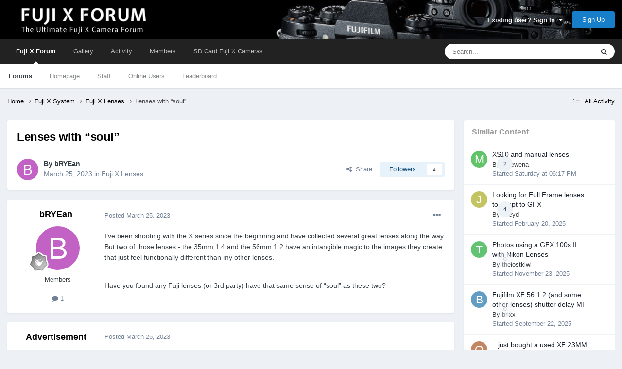

--- FILE ---
content_type: text/html;charset=UTF-8
request_url: https://www.fuji-x-forum.com/topic/32071-lenses-with-%E2%80%9Csoul%E2%80%9D/
body_size: 25619
content:
<!DOCTYPE html>
<html lang="en-US" dir="ltr">
	<head>
		<meta charset="utf-8">
        
            

<!-- IPS Data Layer Start -->
<script>
    /* IPS Configuration */
    const IpsDataLayerConfig = {"_events":{"account_login":{"enabled":true,"formatted_name":"account_login"},"account_logout":{"enabled":true,"formatted_name":"account_logout"},"account_register":{"enabled":true,"formatted_name":"account_register"},"content_comment":{"enabled":false,"formatted_name":"content_comment"},"content_create":{"enabled":true,"formatted_name":"content_create"},"content_react":{"enabled":false,"formatted_name":"content_react"},"content_view":{"enabled":false,"formatted_name":"content_view"},"search":{"enabled":true,"formatted_name":"search"}},"_properties":{"content_container_url":{"event_keys":["content_*","filter_*","sort","file_download"],"pii":false,"formatted_name":"content_container_url","enabled":true,"type":"string","page_level":true},"content_id":{"event_keys":["content_*","file_download"],"pii":false,"formatted_name":"content_id","enabled":true,"type":"number","page_level":true},"author_name":{"event_keys":["content_*","social_reply","file_download"],"pii":true,"formatted_name":"author_name","enabled":true,"type":"string","page_level":true},"content_title":{"event_keys":["content_*","file_download"],"pii":true,"formatted_name":"content_title","enabled":true,"type":"string","page_level":true},"content_url":{"event_keys":["content_*","file_download"],"pii":false,"formatted_name":"content_url","enabled":true,"type":"string","page_level":true},"author_id":{"event_keys":["content_*","social_reply","file_download"],"pii":true,"formatted_name":"author_id","enabled":true,"type":"number | string","replace_with_sso":true,"page_level":true},"comment_type":{"event_keys":["content_comment","content_react","content_quote"],"pii":false,"formatted_name":"comment_type","enabled":true,"type":"string","page_level":false},"comment_url":{"event_keys":["content_comment","content_react","content_quote"],"pii":false,"formatted_name":"comment_url","enabled":true,"type":"string","page_level":false},"community_area":{"event_keys":["filter_*","sort"],"pii":false,"formatted_name":"community_area","enabled":true,"type":"string","page_level":true},"content_age":{"event_keys":["content_*","file_download"],"pii":false,"formatted_name":"content_age","enabled":true,"type":"number","page_level":true},"content_area":{"event_keys":["content_*","filter_*","sort","file_download"],"pii":false,"formatted_name":"content_area","enabled":true,"type":"string","page_level":true},"content_container_id":{"event_keys":["content_*","filter_*","sort","file_download"],"pii":false,"formatted_name":"content_container_id","enabled":true,"type":"number","page_level":true},"content_container_name":{"event_keys":["content_*","filter_*","sort","file_download"],"pii":false,"formatted_name":"content_container_name","enabled":true,"type":"string","page_level":true},"content_container_path":{"event_keys":["content_*"],"pii":false,"formatted_name":"content_container_path","enabled":false,"type":"array","page_level":true,"default":[]},"content_container_type":{"event_keys":["content_*","filter_*","sort","file_download"],"pii":false,"formatted_name":"content_container_type","enabled":true,"type":"string","page_level":true},"content_type":{"event_keys":["content_*","filter_*","sort","file_download"],"pii":false,"formatted_name":"content_type","enabled":true,"type":"string","page_level":true},"file_name":{"event_keys":["file_download"],"pii":false,"formatted_name":"file_name","enabled":true,"type":"string","page_level":false},"ips_time":{"event_keys":["*"],"pii":false,"formatted_name":"ips_time","enabled":true,"type":"number","page_level":true},"page_number":{"event_keys":["content_view","query","filter","sort"],"pii":false,"formatted_name":"page_number","enabled":true,"type":"number","page_level":true},"comment_id":{"event_keys":["content_comment","content_react","content_quote"],"pii":false,"formatted_name":"comment_id","enabled":true,"type":"number","page_level":false},"logged_in":{"event_keys":[],"pii":false,"formatted_name":"logged_in","enabled":true,"type":"number","page_level":true},"logged_in_time":{"event_keys":[],"pii":false,"formatted_name":"logged_in_time","enabled":true,"type":"number","page_level":true},"member_group":{"event_keys":[],"pii":false,"formatted_name":"member_group","enabled":true,"type":"string","page_level":true},"member_group_id":{"event_keys":[],"pii":false,"formatted_name":"member_group_id","enabled":true,"type":"number","page_level":true},"member_id":{"event_keys":[],"pii":true,"formatted_name":"member_id","enabled":true,"type":"number | string","page_level":true,"replace_with_sso":true},"member_name":{"event_keys":[],"pii":true,"formatted_name":"member_name","enabled":true,"type":"string","page_level":true},"profile_group":{"event_keys":["social_*"],"pii":false,"formatted_name":"profile_group","enabled":true,"type":"string","page_level":true},"profile_group_id":{"event_keys":["social_*"],"pii":false,"formatted_name":"profile_group_id","enabled":true,"type":"number","page_level":true},"profile_id":{"event_keys":["social_*"],"pii":true,"formatted_name":"profile_id","enabled":true,"type":"number | string","page_level":true,"replace_with_sso":true},"profile_name":{"event_keys":["social_*"],"pii":true,"formatted_name":"profile_name","enabled":true,"type":"string","page_level":true},"reaction_type":{"event_keys":["content_react"],"pii":false,"formatted_name":"reaction_type","enabled":true,"type":"string","page_level":false},"sort_by":{"event_keys":["*sort"],"pii":false,"formatted_name":"sort_by","enabled":true,"type":"string","page_level":true},"sort_direction":{"event_keys":["*sort"],"pii":false,"formatted_name":"sort_direction","enabled":true,"type":"string","page_level":true},"view_location":{"event_keys":["*_view"],"pii":false,"formatted_name":"view_location","enabled":true,"type":"string","page_level":true,"default":"page"},"query":{"event_keys":["search"],"pii":false,"formatted_name":"query","enabled":true,"type":"string","page_level":false},"filter_title":{"event_keys":["filter_*"],"pii":false,"formatted_name":"filter_title","enabled":true,"type":"string","page_level":false},"ips_key":{"event_keys":["*"],"pii":false,"formatted_name":"ips_key","enabled":false,"type":"string","page_level":true}},"_pii":false,"_pii_groups":[["author_id","author_name"],["member_id","member_name"],["profile_id","profile_name"]]};

    /* IPS Context */
    const IpsDataLayerContext = {"content_container_url":"https:\/\/www.fuji-x-forum.com\/forum\/5-fuji-x-lenses\/","content_id":32071,"author_name":null,"content_title":null,"content_url":"https:\/\/www.fuji-x-forum.com\/topic\/32071-lenses-with-%E2%80%9Csoul%E2%80%9D\/","author_id":null,"community_area":"Forums","content_age":1028,"content_area":"Forums","content_container_id":5,"content_container_name":"Fuji X Lenses","content_container_type":"forums","content_type":"topic","ips_time":null,"page_number":null,"logged_in":0,"logged_in_time":null,"member_group":"Guests","member_group_id":2,"member_id":null,"member_name":null,"profile_group":null,"profile_group_id":null,"profile_id":null,"profile_name":null,"sort_by":null,"sort_direction":null,"view_location":"page"};

    /* IPS Events */
    const IpsDataLayerEvents = [];
</script>


<!-- Handlers -->

<!-- Initializers -->
<script> let initcodegtm = context => { if ( !(context instanceof Object) ) { return; } /* Set the key and time */ let ips_time = IpsDataLayerConfig._properties.ips_time.enabled ? IpsDataLayerConfig._properties.ips_time.formatted_name : false; let ips_key = IpsDataLayerConfig._properties.ips_key.enabled ? IpsDataLayerConfig._properties.ips_key.formatted_name : false; if ( ips_time ) { context[ips_time] = Math.floor( Date.now() / 1000 ); } if ( ips_key ) { let s = i => { return Math.floor((1 + Math.random()) * Math.pow(16, i)) .toString(16) .substring(1); }; let mt = Date.now(); let sec = Math.floor(mt / 1000); let secString = sec.toString(16); secString = secString.substring( secString.length - 8 ); let ms = ( mt - ( sec * 1000 ) ) * 1000; /* milliseconds*/ let msString = (ms + 0x100000).toString(16).substring(1); let randomId = secString + msString + s(1) + '.' + s(4) + s(4); context[ips_key] = randomId; } for ( let i in context ) { if ( context[i] === null ) { context[i] = undefined; } } try { if (context instanceof Object) { window.dataLayer = window.dataLayer || []; window.dataLayer.push(context); return; } Debug.log( 'Invalid Data Layer Context: The IPS GTM Data Layer Initializer failed because the context wasn\'t an Object' ); } catch (e) { Debug.error('Bad Data Layer Initializer: Event initializer failed!'); } }; initcodegtm(IpsDataLayerContext || {}); </script>
<!-- END Initializers -->

<!-- Head Snippets -->

<!-- END Head Snippets -->

<!-- Event Callbacks -->
<script>
const IpsDataLayerEventHandlers = [
    ( () => _event => { try { if ( (_event._properties instanceof Object) && (typeof _event._key === 'string')) { window.dataLayer = window.dataLayer || []; let properties = {}; for ( let pKey in _event._properties ) { properties[_event._key + '.' + pKey] = _event._properties[pKey]; } window.dataLayer.push( { ...properties, 'event': _event._key } ); return; } Debug.log( 'Invalid Data Layer Event: An event wasn\'t processed by the IPS GTM Data Layer Handler. The event\'s _key has to be a string, and its _properties has to be an Object.' ); } catch (e) { Debug.error( e ); } } )
];
</script>
<!-- END Event Callbacks -->

<!-- Properties Callbacks -->
<script>
const IpsDataLayerPropertiesHandlers = [
    ( () => _properties => { try { if ( _properties instanceof Object ) { delete _properties.event; /* this cannot be set since this handler is NOT for adding GTM events*/ window.dataLayer = window.dataLayer || []; window.dataLayer.push( _properties ); } } catch (e) { Debug.error( e ); } } )
];
</script>
<!-- END Properties Callbacks -->

<!-- END Handlers -->

<!-- IPS Data Layer End -->
        
		<title>Lenses with “soul” - Fuji X Lenses - Fuji X Forum</title>

      
        
<script>
var dataLayer = [];

   dataLayer.push({'loggedin': 'false'});

</script>

<!-- Google Tag Manager -->
<script>(function(w,d,s,l,i){w[l]=w[l]||[];w[l].push({'gtm.start':
new Date().getTime(),event:'gtm.js'});var f=d.getElementsByTagName(s)[0],
j=d.createElement(s),dl=l!='dataLayer'?'&l='+l:'';j.async=true;j.src=
'https://www.googletagmanager.com/gtm.js?id='+i+dl;f.parentNode.insertBefore(j,f);
})(window,document,'script','dataLayer','GTM-MKGVJQ6');</script>
<!-- End Google Tag Manager -->
		
		

	<meta name="viewport" content="width=device-width, initial-scale=1">


	
	
		<meta property="og:image" content="https://www.fuji-x-forum.com/uploads/monthly_2018_07/logo_transparent_square.png.7662d364bc1176caae82a13cb12adfef.png">
	


	<meta name="twitter:card" content="summary_large_image" />




	
		
			
				<meta property="og:title" content="Lenses with “soul”">
			
		
	

	
		
			
				<meta property="og:type" content="website">
			
		
	

	
		
			
				<meta property="og:url" content="https://www.fuji-x-forum.com/topic/32071-lenses-with-%E2%80%9Csoul%E2%80%9D/">
			
		
	

	
		
			
				<meta name="description" content="I’ve been shooting with the X series since the beginning and have collected several great lenses along the way. But two of those lenses - the 35mm 1.4 and the 56mm 1.2 have an intangible magic to the images they create that just feel functionally different than my other lenses. Have you found any...">
			
		
	

	
		
			
				<meta property="og:description" content="I’ve been shooting with the X series since the beginning and have collected several great lenses along the way. But two of those lenses - the 35mm 1.4 and the 56mm 1.2 have an intangible magic to the images they create that just feel functionally different than my other lenses. Have you found any...">
			
		
	

	
		
			
				<meta property="og:updated_time" content="2023-04-29T17:42:11Z">
			
		
	

	
		
			
				<meta property="og:site_name" content="Fuji X Forum">
			
		
	

	
		
			
				<meta property="og:locale" content="en_US">
			
		
	


	
		<link rel="canonical" href="https://www.fuji-x-forum.com/topic/32071-lenses-with-%E2%80%9Csoul%E2%80%9D/" />
	

<link rel="alternate" type="application/rss+xml" title="FXC Topics" href="https://www.fuji-x-forum.com/rss/1-fxc-topics.xml/" />



<link rel="manifest" href="https://www.fuji-x-forum.com/manifest.webmanifest/">
<meta name="msapplication-config" content="https://www.fuji-x-forum.com/browserconfig.xml/">
<meta name="msapplication-starturl" content="/">
<meta name="application-name" content="Fuji X Forum">
<meta name="apple-mobile-web-app-title" content="Fuji X Forum">

	<meta name="theme-color" content="#333333">










<link rel="preload" href="//www.fuji-x-forum.com/applications/core/interface/font/fontawesome-webfont.woff2?v=4.7.0" as="font" crossorigin="anonymous">
		
<link href="/fonts/inter-v12-latin/inter-v12-latin.css" as="style" onload="this.onload=null;this.rel='stylesheet'"/>



	<link rel="preload" href='https://www.fuji-x-forum.com/uploads/css_built_5/341e4a57816af3ba440d891ca87450ff_framework.css?v=24c32a7c64' as="style">
	<link rel='stylesheet' href='https://www.fuji-x-forum.com/uploads/css_built_5/341e4a57816af3ba440d891ca87450ff_framework.css?v=24c32a7c64' media='all'>


	<link rel="preload" href='https://www.fuji-x-forum.com/uploads/css_built_5/05e81b71abe4f22d6eb8d1a929494829_responsive.css?v=24c32a7c64' as="style">
	<link rel='stylesheet' href='https://www.fuji-x-forum.com/uploads/css_built_5/05e81b71abe4f22d6eb8d1a929494829_responsive.css?v=24c32a7c64' media='all'>


	<link rel="preload" href='https://www.fuji-x-forum.com/uploads/css_built_5/90eb5adf50a8c640f633d47fd7eb1778_core.css?v=24c32a7c64' as="style">
	<link rel='stylesheet' href='https://www.fuji-x-forum.com/uploads/css_built_5/90eb5adf50a8c640f633d47fd7eb1778_core.css?v=24c32a7c64' media='all'>


	<link rel="preload" href='https://www.fuji-x-forum.com/uploads/css_built_5/5a0da001ccc2200dc5625c3f3934497d_core_responsive.css?v=24c32a7c64' as="style">
	<link rel='stylesheet' href='https://www.fuji-x-forum.com/uploads/css_built_5/5a0da001ccc2200dc5625c3f3934497d_core_responsive.css?v=24c32a7c64' media='all'>


	<link rel="preload" href='https://www.fuji-x-forum.com/uploads/css_built_5/62e269ced0fdab7e30e026f1d30ae516_forums.css?v=24c32a7c64' as="style">
	<link rel='stylesheet' href='https://www.fuji-x-forum.com/uploads/css_built_5/62e269ced0fdab7e30e026f1d30ae516_forums.css?v=24c32a7c64' media='all'>


	<link rel="preload" href='https://www.fuji-x-forum.com/uploads/css_built_5/76e62c573090645fb99a15a363d8620e_forums_responsive.css?v=24c32a7c64' as="style">
	<link rel='stylesheet' href='https://www.fuji-x-forum.com/uploads/css_built_5/76e62c573090645fb99a15a363d8620e_forums_responsive.css?v=24c32a7c64' media='all'>


	<link rel="preload" href='https://www.fuji-x-forum.com/uploads/css_built_5/325ef7d770a4dad382ceabdb436097f5_nehidecontent.css?v=24c32a7c64' as="style">
	<link rel='stylesheet' href='https://www.fuji-x-forum.com/uploads/css_built_5/325ef7d770a4dad382ceabdb436097f5_nehidecontent.css?v=24c32a7c64' media='all'>


	<link rel="preload" href='https://www.fuji-x-forum.com/uploads/css_built_5/ebdea0c6a7dab6d37900b9190d3ac77b_topics.css?v=24c32a7c64' as="style">
	<link rel='stylesheet' href='https://www.fuji-x-forum.com/uploads/css_built_5/ebdea0c6a7dab6d37900b9190d3ac77b_topics.css?v=24c32a7c64' media='all'>




<link rel='preload' href='https://www.fuji-x-forum.com/uploads/css_built_5/258adbb6e4f3e83cd3b355f84e3fa002_custom.css?v=24c32a7c64' as="style">
<link rel='stylesheet' href='https://www.fuji-x-forum.com/uploads/css_built_5/258adbb6e4f3e83cd3b355f84e3fa002_custom.css?v=24c32a7c64' media='all'>



		
		

      
	</head>
	<body class="ipsApp ipsApp_front ipsJS_none ipsClearfix" data-controller="core.front.core.app,core.front.core.dataLayer"  data-message=""  data-pageapp="forums" data-pagelocation="front" data-pagemodule="forums" data-pagecontroller="topic" data-pageid="32071"  >
	          
<!-- Google Tag Manager (noscript) -->
<noscript><iframe src="https://www.googletagmanager.com/ns.html?id=GTM-MKGVJQ6"
height="0" width="0" style="display:none;visibility:hidden"></iframe></noscript>
<!-- End Google Tag Manager (noscript) -->
      
        
            

<!-- IPS Data Body Start -->

<!-- Handlers -->

<!-- END Handlers -->

<!-- IPS Data Layer Body End -->
        
      
		<a href="#ipsLayout_mainArea" class="ipsHide" title="Go to main content on this page" accesskey="m">Jump to content</a>
		
			<div id="ipsLayout_header" class="ipsClearfix">
				





				<header>
					<div class="ipsLayout_container">
						


<a href='https://www.fuji-x-forum.com/' id='elLogo' accesskey='1'><img src="https://www.fuji-x-forum.com/uploads/monthly_2022_07/logo_transparent.png.ae9e877c3610383d83d5e3ffdc394070.png" alt='Fuji X Forum'></a>

						

	<ul id="elUserNav" class="ipsList_inline cSignedOut ipsResponsive_showDesktop">
		
        
		
        
        
            
            
	


	<li class='cUserNav_icon ipsHide' id='elCart_container'></li>
	<li class='elUserNav_sep ipsHide' id='elCart_sep'></li>

<li id="elSignInLink">
                <a href="https://www.fuji-x-forum.com/login/" data-ipsmenu-closeonclick="false" data-ipsmenu id="elUserSignIn">
                    Existing user? Sign In  <i class="fa fa-caret-down"></i>
                </a>
                
<div id='elUserSignIn_menu' class='ipsMenu ipsMenu_auto ipsHide'>
	<form accept-charset='utf-8' method='post' action='https://www.fuji-x-forum.com/login/'>
		<input type="hidden" name="csrfKey" value="0ac147656f78f8aaea79ea9a110689db">
		<input type="hidden" name="ref" value="aHR0cHM6Ly93d3cuZnVqaS14LWZvcnVtLmNvbS90b3BpYy8zMjA3MS1sZW5zZXMtd2l0aC0lRTIlODAlOUNzb3VsJUUyJTgwJTlELw==">
		<div data-role="loginForm">
			
			
			
				
<div class="ipsPad ipsForm ipsForm_vertical">
	<h4 class="ipsType_sectionHead">Sign In</h4>
	<br><br>
	<ul class='ipsList_reset'>
		<li class="ipsFieldRow ipsFieldRow_noLabel ipsFieldRow_fullWidth">
			
			
				<input type="text" placeholder="Display Name" name="auth" autocomplete="username">
			
		</li>
		<li class="ipsFieldRow ipsFieldRow_noLabel ipsFieldRow_fullWidth">
			<input type="password" placeholder="Password" name="password" autocomplete="current-password">
		</li>
		<li class="ipsFieldRow ipsFieldRow_checkbox ipsClearfix">
			<span class="ipsCustomInput">
				<input type="checkbox" name="remember_me" id="remember_me_checkbox" value="1" checked aria-checked="true">
				<span></span>
			</span>
			<div class="ipsFieldRow_content">
				<label class="ipsFieldRow_label" for="remember_me_checkbox">Remember me</label>
				<span class="ipsFieldRow_desc">Not recommended on shared computers</span>
			</div>
		</li>
		<li class="ipsFieldRow ipsFieldRow_fullWidth">
			<button type="submit" name="_processLogin" value="usernamepassword" class="ipsButton ipsButton_primary ipsButton_small" id="elSignIn_submit">Sign In</button>
			
				<p class="ipsType_right ipsType_small">
					
						<a href='https://www.fuji-x-forum.com/lostpassword/' data-ipsDialog data-ipsDialog-title='Forgot your password?'>
					
					Forgot your password?</a>
				</p>
			
		</li>
	</ul>
</div>
			
		</div>
	</form>
</div>
            </li>
            
        
		
			<li>
				
					<a href="https://www.fuji-x-forum.com/register/" data-ipsdialog data-ipsdialog-size="narrow" data-ipsdialog-title="Sign Up"  id="elRegisterButton" class="ipsButton ipsButton_normal ipsButton_primary">Sign Up</a>
				
			</li>
		
	</ul>

						
<ul class='ipsMobileHamburger ipsList_reset ipsResponsive_hideDesktop'>
	<li data-ipsDrawer data-ipsDrawer-drawerElem='#elMobileDrawer'>
		<a href='#'>
			
			
				
			
			
			
			<i class='fa fa-navicon'></i>
		</a>
	</li>
</ul>
					</div>
				</header>
				

	<nav data-controller='core.front.core.navBar' class=' ipsResponsive_showDesktop'>
		<div class='ipsNavBar_primary ipsLayout_container '>
			<ul data-role="primaryNavBar" class='ipsClearfix'>
				


	
		
		
			
		
		<li class='ipsNavBar_active' data-active id='elNavSecondary_1' data-role="navBarItem" data-navApp="core" data-navExt="CustomItem">
			
			
				<a href="https://www.fuji-x-forum.com"  data-navItem-id="1" data-navDefault>
					Fuji X Forum<span class='ipsNavBar_active__identifier'></span>
				</a>
			
			
				<ul class='ipsNavBar_secondary ' data-role='secondaryNavBar'>
					


	
	

	
		
		
			
		
		<li class='ipsNavBar_active' data-active id='elNavSecondary_10' data-role="navBarItem" data-navApp="forums" data-navExt="Forums">
			
			
				<a href="https://www.fuji-x-forum.com"  data-navItem-id="10" data-navDefault>
					Forums<span class='ipsNavBar_active__identifier'></span>
				</a>
			
			
		</li>
	
	

	
		
		
		<li  id='elNavSecondary_11' data-role="navBarItem" data-navApp="cms" data-navExt="Pages">
			
			
				<a href="https://www.fuji-x-forum.com/index.html/"  data-navItem-id="11" >
					Homepage<span class='ipsNavBar_active__identifier'></span>
				</a>
			
			
		</li>
	
	

	
	

	
		
		
		<li  id='elNavSecondary_30' data-role="navBarItem" data-navApp="core" data-navExt="StaffDirectory">
			
			
				<a href="https://www.fuji-x-forum.com/staff/"  data-navItem-id="30" >
					Staff<span class='ipsNavBar_active__identifier'></span>
				</a>
			
			
		</li>
	
	

	
		
		
		<li  id='elNavSecondary_31' data-role="navBarItem" data-navApp="core" data-navExt="OnlineUsers">
			
			
				<a href="https://www.fuji-x-forum.com/online/"  data-navItem-id="31" >
					Online Users<span class='ipsNavBar_active__identifier'></span>
				</a>
			
			
		</li>
	
	

	
		
		
		<li  id='elNavSecondary_32' data-role="navBarItem" data-navApp="core" data-navExt="Leaderboard">
			
			
				<a href="https://www.fuji-x-forum.com/leaderboard/"  data-navItem-id="32" >
					Leaderboard<span class='ipsNavBar_active__identifier'></span>
				</a>
			
			
		</li>
	
	

					<li class='ipsHide' id='elNavigationMore_1' data-role='navMore'>
						<a href='#' data-ipsMenu data-ipsMenu-appendTo='#elNavigationMore_1' id='elNavigationMore_1_dropdown'>More <i class='fa fa-caret-down'></i></a>
						<ul class='ipsHide ipsMenu ipsMenu_auto' id='elNavigationMore_1_dropdown_menu' data-role='moreDropdown'></ul>
					</li>
				</ul>
			
		</li>
	
	

	
		
		
		<li  id='elNavSecondary_12' data-role="navBarItem" data-navApp="gallery" data-navExt="Gallery">
			
			
				<a href="https://www.fuji-x-forum.com/gallery/"  data-navItem-id="12" >
					Gallery<span class='ipsNavBar_active__identifier'></span>
				</a>
			
			
		</li>
	
	

	
		
		
		<li  id='elNavSecondary_2' data-role="navBarItem" data-navApp="core" data-navExt="CustomItem">
			
			
				<a href="https://www.fuji-x-forum.com/discover/"  data-navItem-id="2" >
					Activity<span class='ipsNavBar_active__identifier'></span>
				</a>
			
			
				<ul class='ipsNavBar_secondary ipsHide' data-role='secondaryNavBar'>
					


	
		
		
		<li  id='elNavSecondary_4' data-role="navBarItem" data-navApp="core" data-navExt="AllActivity">
			
			
				<a href="https://www.fuji-x-forum.com/discover/"  data-navItem-id="4" >
					All Activity<span class='ipsNavBar_active__identifier'></span>
				</a>
			
			
		</li>
	
	

	
	

	
	

	
	

	
		
		
		<li  id='elNavSecondary_8' data-role="navBarItem" data-navApp="core" data-navExt="Search">
			
			
				<a href="https://www.fuji-x-forum.com/search/"  data-navItem-id="8" >
					Search<span class='ipsNavBar_active__identifier'></span>
				</a>
			
			
		</li>
	
	

					<li class='ipsHide' id='elNavigationMore_2' data-role='navMore'>
						<a href='#' data-ipsMenu data-ipsMenu-appendTo='#elNavigationMore_2' id='elNavigationMore_2_dropdown'>More <i class='fa fa-caret-down'></i></a>
						<ul class='ipsHide ipsMenu ipsMenu_auto' id='elNavigationMore_2_dropdown_menu' data-role='moreDropdown'></ul>
					</li>
				</ul>
			
		</li>
	
	

	
		
		
		<li  id='elNavSecondary_36' data-role="navBarItem" data-navApp="core" data-navExt="CustomItem">
			
			
				<a href="https://www.fuji-x-forum.com/members/"  data-navItem-id="36" >
					Members<span class='ipsNavBar_active__identifier'></span>
				</a>
			
			
		</li>
	
	

	
		
		
		<li  id='elNavSecondary_43' data-role="navBarItem" data-navApp="core" data-navExt="CustomItem">
			
			
				<a href="https://www.fuji-x-forum.com/fujifilm-memory-cards/fuji-x-sd-card/"  data-navItem-id="43" >
					SD Card Fuji X Cameras<span class='ipsNavBar_active__identifier'></span>
				</a>
			
			
				<ul class='ipsNavBar_secondary ipsHide' data-role='secondaryNavBar'>
					


	
		
		
		<li  id='elNavSecondary_44' data-role="navBarItem" data-navApp="core" data-navExt="CustomItem">
			
			
				<a href="https://www.fuji-x-forum.com/fujifilm-memory-cards/sd-card-fujifilm-x-t5/"  data-navItem-id="44" >
					Fuji X-T5 SD Cards<span class='ipsNavBar_active__identifier'></span>
				</a>
			
			
		</li>
	
	

	
		
		
		<li  id='elNavSecondary_45' data-role="navBarItem" data-navApp="core" data-navExt="CustomItem">
			
			
				<a href="https://www.fuji-x-forum.com/fujifilm-memory-cards/sd-card-fujifilm-x-t4/"  data-navItem-id="45" >
					Fuji X-T4 SD Cards<span class='ipsNavBar_active__identifier'></span>
				</a>
			
			
		</li>
	
	

	
		
		
		<li  id='elNavSecondary_46' data-role="navBarItem" data-navApp="core" data-navExt="CustomItem">
			
			
				<a href="https://www.fuji-x-forum.com/fujifilm-memory-cards/sd-card-fujifilm-x-t3/"  data-navItem-id="46" >
					Fuji X-T3 SD Cards<span class='ipsNavBar_active__identifier'></span>
				</a>
			
			
		</li>
	
	

	
		
		
		<li  id='elNavSecondary_47' data-role="navBarItem" data-navApp="core" data-navExt="CustomItem">
			
			
				<a href="https://www.fuji-x-forum.com/fujifilm-memory-cards/sd-card-fujifilm-x-h2/"  data-navItem-id="47" >
					Fuji X-H2 SD Cards<span class='ipsNavBar_active__identifier'></span>
				</a>
			
			
		</li>
	
	

	
		
		
		<li  id='elNavSecondary_48' data-role="navBarItem" data-navApp="core" data-navExt="CustomItem">
			
			
				<a href="https://www.fuji-x-forum.com/fujifilm-memory-cards/sd-card-fujifilm-x-pro3/"  data-navItem-id="48" >
					Fuji X-Pro3 SD Cards<span class='ipsNavBar_active__identifier'></span>
				</a>
			
			
		</li>
	
	

					<li class='ipsHide' id='elNavigationMore_43' data-role='navMore'>
						<a href='#' data-ipsMenu data-ipsMenu-appendTo='#elNavigationMore_43' id='elNavigationMore_43_dropdown'>More <i class='fa fa-caret-down'></i></a>
						<ul class='ipsHide ipsMenu ipsMenu_auto' id='elNavigationMore_43_dropdown_menu' data-role='moreDropdown'></ul>
					</li>
				</ul>
			
		</li>
	
	

				<li class='ipsHide' id='elNavigationMore' data-role='navMore'>
					<a href='#' data-ipsMenu data-ipsMenu-appendTo='#elNavigationMore' id='elNavigationMore_dropdown'>More</a>
					<ul class='ipsNavBar_secondary ipsHide' data-role='secondaryNavBar'>
						<li class='ipsHide' id='elNavigationMore_more' data-role='navMore'>
							<a href='#' data-ipsMenu data-ipsMenu-appendTo='#elNavigationMore_more' id='elNavigationMore_more_dropdown'>More <i class='fa fa-caret-down'></i></a>
							<ul class='ipsHide ipsMenu ipsMenu_auto' id='elNavigationMore_more_dropdown_menu' data-role='moreDropdown'></ul>
						</li>
					</ul>
				</li>
			</ul>
			

	<div id="elSearchWrapper">
		<div id='elSearch' data-controller="core.front.core.quickSearch">
			<form accept-charset='utf-8' action='//www.fuji-x-forum.com/search/?do=quicksearch' method='post'>
                <input type='search' id='elSearchField' placeholder='Search...' name='q' autocomplete='off' aria-label='Search'>
                <details class='cSearchFilter'>
                    <summary class='cSearchFilter__text'></summary>
                    <ul class='cSearchFilter__menu'>
                        
                        <li><label><input type="radio" name="type" value="all" ><span class='cSearchFilter__menuText'>Everywhere</span></label></li>
                        
                            
                                <li><label><input type="radio" name="type" value='contextual_{&quot;type&quot;:&quot;forums_topic&quot;,&quot;nodes&quot;:5}' checked><span class='cSearchFilter__menuText'>This Forum</span></label></li>
                            
                                <li><label><input type="radio" name="type" value='contextual_{&quot;type&quot;:&quot;forums_topic&quot;,&quot;item&quot;:32071}' checked><span class='cSearchFilter__menuText'>This Topic</span></label></li>
                            
                        
                        
                            <li><label><input type="radio" name="type" value="forums_topic"><span class='cSearchFilter__menuText'>Topics</span></label></li>
                        
                            <li><label><input type="radio" name="type" value="cms_pages_pageitem"><span class='cSearchFilter__menuText'>Pages</span></label></li>
                        
                            <li><label><input type="radio" name="type" value="gallery_image"><span class='cSearchFilter__menuText'>Images</span></label></li>
                        
                            <li><label><input type="radio" name="type" value="gallery_album_item"><span class='cSearchFilter__menuText'>Albums</span></label></li>
                        
                            <li><label><input type="radio" name="type" value="nexus_package_item"><span class='cSearchFilter__menuText'>Products</span></label></li>
                        
                            <li><label><input type="radio" name="type" value="core_members"><span class='cSearchFilter__menuText'>Members</span></label></li>
                        
                    </ul>
                </details>
				<button class='cSearchSubmit' type="submit" aria-label='Search'><i class="fa fa-search"></i></button>
			</form>
		</div>
	</div>

		</div>
	</nav>

				
<ul id='elMobileNav' class='ipsResponsive_hideDesktop' data-controller='core.front.core.mobileNav'>
	
		
			
			
				
				
			
				
					<li id='elMobileBreadcrumb'>
						<a href='https://www.fuji-x-forum.com/forum/5-fuji-x-lenses/'>
							<span>Fuji X Lenses</span>
						</a>
					</li>
				
				
			
				
				
			
		
	
	
	
	<li >
		<a data-action="defaultStream" href='https://www.fuji-x-forum.com/discover/'><i class="fa fa-newspaper-o" aria-hidden="true"></i></a>
	</li>

	

	
		<li class='ipsJS_show'>
			<a href='https://www.fuji-x-forum.com/search/'><i class='fa fa-search'></i></a>
		</li>
	
</ul>
			</div>
		
		<main id="ipsLayout_body" class="ipsLayout_container">
			<div id="ipsLayout_contentArea">
				<div id="ipsLayout_contentWrapper">
					
<nav class='ipsBreadcrumb ipsBreadcrumb_top ipsFaded_withHover'>
	

	<ul class='ipsList_inline ipsPos_right'>
		
		<li >
			<a data-action="defaultStream" class='ipsType_light '  href='https://www.fuji-x-forum.com/discover/'><i class="fa fa-newspaper-o" aria-hidden="true"></i> <span>All Activity</span></a>
		</li>
		
	</ul>

	<ul data-role="breadcrumbList">
		<li>
			<a title="Home" href='https://www.fuji-x-forum.com/'>
				<span>Home <i class='fa fa-angle-right'></i></span>
			</a>
		</li>
		
		
			<li>
				
					<a href='https://www.fuji-x-forum.com/forum/1-fuji-x-system/'>
						<span>Fuji X System <i class='fa fa-angle-right' aria-hidden="true"></i></span>
					</a>
				
			</li>
		
			<li>
				
					<a href='https://www.fuji-x-forum.com/forum/5-fuji-x-lenses/'>
						<span>Fuji X Lenses <i class='fa fa-angle-right' aria-hidden="true"></i></span>
					</a>
				
			</li>
		
			<li>
				
					Lenses with “soul”
				
			</li>
		
	</ul>
</nav>
					
					<div id="ipsLayout_mainArea">
						
						
						

	




						



<div class="ipsPageHeader ipsResponsive_pull ipsBox ipsPadding sm:ipsPadding:half ipsMargin_bottom">
		
	
	<div class="ipsFlex ipsFlex-ai:center ipsFlex-fw:wrap ipsGap:4">
		<div class="ipsFlex-flex:11">
			<h1 class="ipsType_pageTitle ipsContained_container">
				

				
				
					<span class="ipsType_break ipsContained">
						<span>Lenses with “soul”</span>
					</span>
				
			</h1>
			
			
		</div>
		
	</div>
	<hr class="ipsHr">
	<div class="ipsPageHeader__meta ipsFlex ipsFlex-jc:between ipsFlex-ai:center ipsFlex-fw:wrap ipsGap:3">
		<div class="ipsFlex-flex:11">
			<div class="ipsPhotoPanel ipsPhotoPanel_mini ipsPhotoPanel_notPhone ipsClearfix">
				


	<a href="https://www.fuji-x-forum.com/profile/41999-bryean/" rel="nofollow" data-ipsHover data-ipsHover-width="370" data-ipsHover-target="https://www.fuji-x-forum.com/profile/41999-bryean/?do=hovercard" class="ipsUserPhoto ipsUserPhoto_mini" title="Go to bRYEan's profile">
		<img src='data:image/svg+xml,%3Csvg%20xmlns%3D%22http%3A%2F%2Fwww.w3.org%2F2000%2Fsvg%22%20viewBox%3D%220%200%201024%201024%22%20style%3D%22background%3A%23c162c4%22%3E%3Cg%3E%3Ctext%20text-anchor%3D%22middle%22%20dy%3D%22.35em%22%20x%3D%22512%22%20y%3D%22512%22%20fill%3D%22%23ffffff%22%20font-size%3D%22700%22%20font-family%3D%22-apple-system%2C%20BlinkMacSystemFont%2C%20Roboto%2C%20Helvetica%2C%20Arial%2C%20sans-serif%22%3EB%3C%2Ftext%3E%3C%2Fg%3E%3C%2Fsvg%3E' alt='bRYEan' loading="lazy">
	</a>

				<div>
					<p class="ipsType_reset ipsType_blendLinks">
						<span class="ipsType_normal">
						
							<strong>By 


<a href='https://www.fuji-x-forum.com/profile/41999-bryean/' rel="nofollow" data-ipsHover data-ipsHover-width='370' data-ipsHover-target='https://www.fuji-x-forum.com/profile/41999-bryean/?do=hovercard&amp;referrer=https%253A%252F%252Fwww.fuji-x-forum.com%252Ftopic%252F32071-lenses-with-%2525E2%252580%25259Csoul%2525E2%252580%25259D%252F' title="Go to bRYEan's profile" class="ipsType_break">bRYEan</a></strong><br>
							<span class="ipsType_light"><time datetime='2023-03-25T00:37:49Z' title='03/25/2023 12:37  AM' data-short='2 yr'>March 25, 2023</time> in <a href="https://www.fuji-x-forum.com/forum/5-fuji-x-lenses/">Fuji X Lenses</a></span>
						
						</span>
					</p>
				</div>
			</div>
		</div>
		
			<div class="ipsFlex-flex:01 ipsResponsive_hidePhone">
				<div class="ipsShareLinks">
					
						


    <a href='#elShareItem_823096191_menu' id='elShareItem_823096191' data-ipsMenu class='ipsShareButton ipsButton ipsButton_verySmall ipsButton_link ipsButton_link--light'>
        <span><i class='fa fa-share-alt'></i></span> &nbsp;Share
    </a>

    <div class='ipsPadding ipsMenu ipsMenu_normal ipsHide' id='elShareItem_823096191_menu' data-controller="core.front.core.sharelink">
        
        
        <span data-ipsCopy data-ipsCopy-flashmessage>
            <a href="https://www.fuji-x-forum.com/topic/32071-lenses-with-%E2%80%9Csoul%E2%80%9D/" class="ipsButton ipsButton_light ipsButton_small ipsButton_fullWidth" data-role="copyButton" data-clipboard-text="https://www.fuji-x-forum.com/topic/32071-lenses-with-%E2%80%9Csoul%E2%80%9D/" data-ipstooltip title='Copy Link to Clipboard'><i class="fa fa-clone"></i> https://www.fuji-x-forum.com/topic/32071-lenses-with-%E2%80%9Csoul%E2%80%9D/</a>
        </span>
        <ul class='ipsShareLinks ipsMargin_top:half'>
            
                <li>
<a href="https://www.linkedin.com/shareArticle?mini=true&amp;url=https%3A%2F%2Fwww.fuji-x-forum.com%2Ftopic%2F32071-lenses-with-%25E2%2580%259Csoul%25E2%2580%259D%2F&amp;title=Lenses+with+%E2%80%9Csoul%E2%80%9D" rel="nofollow noopener" class="cShareLink cShareLink_linkedin" target="_blank" data-role="shareLink" title='Share on LinkedIn' data-ipsTooltip>
	<i class="fa fa-linkedin"></i>
</a></li>
            
                <li>
<a href="https://x.com/share?url=https%3A%2F%2Fwww.fuji-x-forum.com%2Ftopic%2F32071-lenses-with-%2525E2%252580%25259Csoul%2525E2%252580%25259D%2F" class="cShareLink cShareLink_x" target="_blank" data-role="shareLink" title='Share on X' data-ipsTooltip rel='nofollow noopener'>
    <i class="fa fa-x"></i>
</a></li>
            
                <li>
<a href="https://www.facebook.com/sharer/sharer.php?u=https%3A%2F%2Fwww.fuji-x-forum.com%2Ftopic%2F32071-lenses-with-%25E2%2580%259Csoul%25E2%2580%259D%2F" class="cShareLink cShareLink_facebook" target="_blank" data-role="shareLink" title='Share on Facebook' data-ipsTooltip rel='noopener nofollow'>
	<i class="fa fa-facebook"></i>
</a></li>
            
                <li>
<a href="https://www.reddit.com/submit?url=https%3A%2F%2Fwww.fuji-x-forum.com%2Ftopic%2F32071-lenses-with-%25E2%2580%259Csoul%25E2%2580%259D%2F&amp;title=Lenses+with+%E2%80%9Csoul%E2%80%9D" rel="nofollow noopener" class="cShareLink cShareLink_reddit" target="_blank" title='Share on Reddit' data-ipsTooltip>
	<i class="fa fa-reddit"></i>
</a></li>
            
                <li>
<a href="mailto:?subject=Lenses%20with%20%E2%80%9Csoul%E2%80%9D&body=https%3A%2F%2Fwww.fuji-x-forum.com%2Ftopic%2F32071-lenses-with-%25E2%2580%259Csoul%25E2%2580%259D%2F" rel='nofollow' class='cShareLink cShareLink_email' title='Share via email' data-ipsTooltip>
	<i class="fa fa-envelope"></i>
</a></li>
            
        </ul>
        
            <hr class='ipsHr'>
            <button class='ipsHide ipsButton ipsButton_verySmall ipsButton_light ipsButton_fullWidth ipsMargin_top:half' data-controller='core.front.core.webshare' data-role='webShare' data-webShareTitle='Lenses with “soul”' data-webShareText='Lenses with “soul”' data-webShareUrl='https://www.fuji-x-forum.com/topic/32071-lenses-with-%E2%80%9Csoul%E2%80%9D/'>More sharing options...</button>
        
    </div>

					
					
                    

					



					

<div data-followApp='forums' data-followArea='topic' data-followID='32071' data-controller='core.front.core.followButton'>
	

	<a href='https://www.fuji-x-forum.com/login/' rel="nofollow" class="ipsFollow ipsPos_middle ipsButton ipsButton_light ipsButton_verySmall " data-role="followButton" data-ipsTooltip title='Sign in to follow this'>
		<span>Followers</span>
		<span class='ipsCommentCount'>2</span>
	</a>

</div>
				</div>
			</div>
					
	</div>
	
	
</div>








<div class="ipsClearfix">
	<ul class="ipsToolList ipsToolList_horizontal ipsClearfix ipsSpacer_both ipsResponsive_hidePhone">
		
		
		
	</ul>
</div>

<div id="comments" data-controller="core.front.core.commentFeed,forums.front.topic.view, core.front.core.ignoredComments" data-autopoll data-baseurl="https://www.fuji-x-forum.com/topic/32071-lenses-with-%E2%80%9Csoul%E2%80%9D/" data-lastpage data-feedid="topic-32071" class="cTopic ipsClear ipsSpacer_top">
	
			
	

	

<div data-controller='core.front.core.recommendedComments' data-url='https://www.fuji-x-forum.com/topic/32071-lenses-with-%E2%80%9Csoul%E2%80%9D/?recommended=comments' class='ipsRecommendedComments ipsHide'>
	<div data-role="recommendedComments">
		<h2 class='ipsType_sectionHead ipsType_large ipsType_bold ipsMargin_bottom'>Recommended Posts</h2>
		
	</div>
</div>
	
	<div id="elPostFeed" data-role="commentFeed" data-controller="core.front.core.moderation" >
		<form action="https://www.fuji-x-forum.com/topic/32071-lenses-with-%E2%80%9Csoul%E2%80%9D/?csrfKey=0ac147656f78f8aaea79ea9a110689db&amp;do=multimodComment" method="post" data-ipspageaction data-role="moderationTools">
			
			
				

					

					
					



<a id="findComment-97389"></a>
<a id="comment-97389"></a>
<article  id="elComment_97389" class="cPost ipsBox ipsResponsive_pull  ipsComment  ipsComment_parent ipsClearfix ipsClear ipsColumns ipsColumns_noSpacing ipsColumns_collapsePhone    ">
	

	

	<div class="cAuthorPane_mobile ipsResponsive_showPhone">
		<div class="cAuthorPane_photo">
			<div class="cAuthorPane_photoWrap">
				


	<a href="https://www.fuji-x-forum.com/profile/41999-bryean/" rel="nofollow" data-ipsHover data-ipsHover-width="370" data-ipsHover-target="https://www.fuji-x-forum.com/profile/41999-bryean/?do=hovercard" class="ipsUserPhoto ipsUserPhoto_large" title="Go to bRYEan's profile">
		<img src='data:image/svg+xml,%3Csvg%20xmlns%3D%22http%3A%2F%2Fwww.w3.org%2F2000%2Fsvg%22%20viewBox%3D%220%200%201024%201024%22%20style%3D%22background%3A%23c162c4%22%3E%3Cg%3E%3Ctext%20text-anchor%3D%22middle%22%20dy%3D%22.35em%22%20x%3D%22512%22%20y%3D%22512%22%20fill%3D%22%23ffffff%22%20font-size%3D%22700%22%20font-family%3D%22-apple-system%2C%20BlinkMacSystemFont%2C%20Roboto%2C%20Helvetica%2C%20Arial%2C%20sans-serif%22%3EB%3C%2Ftext%3E%3C%2Fg%3E%3C%2Fsvg%3E' alt='bRYEan' loading="lazy">
	</a>

				
				
					<a href="https://www.fuji-x-forum.com/profile/41999-bryean/badges/" rel="nofollow">
						
<img src='https://www.fuji-x-forum.com/uploads/monthly_2021_09/1_Newbie.svg' loading="lazy" alt="Newbie" class="cAuthorPane_badge cAuthorPane_badge--rank ipsOutline ipsOutline:2px" data-ipsTooltip title="Rank: Newbie (1/14)">
					</a>
				
			</div>
		</div>
		<div class="cAuthorPane_content">
			<h3 class="ipsType_sectionHead cAuthorPane_author ipsType_break ipsType_blendLinks ipsFlex ipsFlex-ai:center">
				


<a href='https://www.fuji-x-forum.com/profile/41999-bryean/' rel="nofollow" data-ipsHover data-ipsHover-width='370' data-ipsHover-target='https://www.fuji-x-forum.com/profile/41999-bryean/?do=hovercard&amp;referrer=https%253A%252F%252Fwww.fuji-x-forum.com%252Ftopic%252F32071-lenses-with-%2525E2%252580%25259Csoul%2525E2%252580%25259D%252F' title="Go to bRYEan's profile" class="ipsType_break">bRYEan</a>
			</h3>
			<div class="ipsType_light ipsType_reset">
			    <a href="https://www.fuji-x-forum.com/topic/32071-lenses-with-%E2%80%9Csoul%E2%80%9D/#findComment-97389" rel="nofollow" class="ipsType_blendLinks">Posted <time datetime='2023-03-25T00:37:49Z' title='03/25/2023 12:37  AM' data-short='2 yr'>March 25, 2023</time></a>
				
			</div>
		</div>
	</div>
	<aside class="ipsComment_author cAuthorPane ipsColumn ipsColumn_medium ipsResponsive_hidePhone">
		<h3 class="ipsType_sectionHead cAuthorPane_author ipsType_blendLinks ipsType_break">
<strong>


<a href='https://www.fuji-x-forum.com/profile/41999-bryean/' rel="nofollow" data-ipsHover data-ipsHover-width='370' data-ipsHover-target='https://www.fuji-x-forum.com/profile/41999-bryean/?do=hovercard&amp;referrer=https%253A%252F%252Fwww.fuji-x-forum.com%252Ftopic%252F32071-lenses-with-%2525E2%252580%25259Csoul%2525E2%252580%25259D%252F' title="Go to bRYEan's profile" class="ipsType_break">bRYEan</a></strong>
			
		</h3>
		<ul class="cAuthorPane_info ipsList_reset">
			<li data-role="photo" class="cAuthorPane_photo">
				<div class="cAuthorPane_photoWrap">
					


	<a href="https://www.fuji-x-forum.com/profile/41999-bryean/" rel="nofollow" data-ipsHover data-ipsHover-width="370" data-ipsHover-target="https://www.fuji-x-forum.com/profile/41999-bryean/?do=hovercard" class="ipsUserPhoto ipsUserPhoto_large" title="Go to bRYEan's profile">
		<img src='data:image/svg+xml,%3Csvg%20xmlns%3D%22http%3A%2F%2Fwww.w3.org%2F2000%2Fsvg%22%20viewBox%3D%220%200%201024%201024%22%20style%3D%22background%3A%23c162c4%22%3E%3Cg%3E%3Ctext%20text-anchor%3D%22middle%22%20dy%3D%22.35em%22%20x%3D%22512%22%20y%3D%22512%22%20fill%3D%22%23ffffff%22%20font-size%3D%22700%22%20font-family%3D%22-apple-system%2C%20BlinkMacSystemFont%2C%20Roboto%2C%20Helvetica%2C%20Arial%2C%20sans-serif%22%3EB%3C%2Ftext%3E%3C%2Fg%3E%3C%2Fsvg%3E' alt='bRYEan' loading="lazy">
	</a>

					
					
						
<img src='https://www.fuji-x-forum.com/uploads/monthly_2021_09/1_Newbie.svg' loading="lazy" alt="Newbie" class="cAuthorPane_badge cAuthorPane_badge--rank ipsOutline ipsOutline:2px" data-ipsTooltip title="Rank: Newbie (1/14)">
					
				</div>
			</li>
			
				<li data-role="group">Members</li>
				
			
			
				<li data-role="stats" class="ipsMargin_top">
					<ul class="ipsList_reset ipsType_light ipsFlex ipsFlex-ai:center ipsFlex-jc:center ipsGap_row:2 cAuthorPane_stats">
						<li>
							
								<a href="https://www.fuji-x-forum.com/profile/41999-bryean/content/" rel="nofollow" title="1 post" data-ipstooltip class="ipsType_blendLinks">
							
								<i class="fa fa-comment"></i> 1
							
								</a>
							
						</li>
						
					</ul>
				</li>
			
			
				

			
		</ul>
	</aside>
	<div class="ipsColumn ipsColumn_fluid ipsMargin:none">
		

<div id='comment-97389_wrap' data-controller='core.front.core.comment' data-commentApp='forums' data-commentType='forums' data-commentID="97389" data-quoteData='{&quot;userid&quot;:41999,&quot;username&quot;:&quot;bRYEan&quot;,&quot;timestamp&quot;:1679704669,&quot;contentapp&quot;:&quot;forums&quot;,&quot;contenttype&quot;:&quot;forums&quot;,&quot;contentid&quot;:32071,&quot;contentclass&quot;:&quot;forums_Topic&quot;,&quot;contentcommentid&quot;:97389}' class='ipsComment_content ipsType_medium'>

	<div class='ipsComment_meta ipsType_light ipsFlex ipsFlex-ai:center ipsFlex-jc:between ipsFlex-fd:row-reverse'>
		<div class='ipsType_light ipsType_reset ipsType_blendLinks ipsComment_toolWrap'>
			<div class='ipsResponsive_hidePhone ipsComment_badges'>
				<ul class='ipsList_reset ipsFlex ipsFlex-jc:end ipsFlex-fw:wrap ipsGap:2 ipsGap_row:1'>
					
					
					
					
					
				</ul>
			</div>
			<ul class='ipsList_reset ipsComment_tools'>
				<li>
					<a href='#elControls_97389_menu' class='ipsComment_ellipsis' id='elControls_97389' title='More options...' data-ipsMenu data-ipsMenu-appendTo='#comment-97389_wrap'><i class='fa fa-ellipsis-h'></i></a>
					<ul id='elControls_97389_menu' class='ipsMenu ipsMenu_narrow ipsHide'>
						
						
							<li class='ipsMenu_item'><a href='https://www.fuji-x-forum.com/topic/32071-lenses-with-%E2%80%9Csoul%E2%80%9D/' title='Share this post' data-ipsDialog data-ipsDialog-size='narrow' data-ipsDialog-content='#elSharePost_97389_menu' data-ipsDialog-title="Share this post" d='elSharePost_97389' data-role='shareComment'>Share</a></li>
						
						
						
						
							
								
							
							
							
							
							
							
						
					</ul>
				</li>
				
			</ul>
		</div>

		<div class='ipsType_reset ipsResponsive_hidePhone'>
			<a href='https://www.fuji-x-forum.com/topic/32071-lenses-with-%E2%80%9Csoul%E2%80%9D/?do=findComment&amp;comment=97389' class='ipsType_blendLinks'>Posted <time datetime='2023-03-25T00:37:49Z' title='03/25/2023 12:37  AM' data-short='2 yr'>March 25, 2023</time></a> 
			
			<span class='ipsResponsive_hidePhone'>
				
				
			</span>
		</div>
	</div>

	


	<div class='cPost_contentWrap'>
		
		<div data-role='commentContent' class='ipsType_normal ipsType_richText ipsPadding_bottom ipsContained' data-controller='core.front.core.lightboxedImages'>
          
<p>
	I’ve been shooting with the X series since the beginning and have collected several great lenses along the way. But two of those lenses - the 35mm 1.4 and the 56mm 1.2 have an intangible magic to the images they create that just feel functionally different than my other lenses. <br>
	 
</p>

<p>
	Have you found any Fuji lenses (or 3rd party) have that same sense of “soul” as these two?
</p>



			
		</div>

		

		
	</div>

	

	<div class='ipsPadding ipsHide cPostShareMenu' id='elSharePost_97389_menu'>
		<h5 class='ipsType_normal ipsType_reset'>Link to post</h5>
		
			
		
		
		<input type='text' value='https://www.fuji-x-forum.com/topic/32071-lenses-with-%E2%80%9Csoul%E2%80%9D/' class='ipsField_fullWidth'>

		
			<h5 class='ipsType_normal ipsType_reset ipsSpacer_top'>Share on other sites</h5>
			

	<ul class='ipsList_inline ipsList_noSpacing ipsClearfix' data-controller="core.front.core.sharelink">
		
			<li>
<a href="https://www.linkedin.com/shareArticle?mini=true&amp;url=https%3A%2F%2Fwww.fuji-x-forum.com%2Ftopic%2F32071-lenses-with-%25E2%2580%259Csoul%25E2%2580%259D%2F%3Fdo%3DfindComment%26comment%3D97389&amp;title=Lenses+with+%E2%80%9Csoul%E2%80%9D" rel="nofollow noopener" class="cShareLink cShareLink_linkedin" target="_blank" data-role="shareLink" title='Share on LinkedIn' data-ipsTooltip>
	<i class="fa fa-linkedin"></i>
</a></li>
		
			<li>
<a href="https://x.com/share?url=https%3A%2F%2Fwww.fuji-x-forum.com%2Ftopic%2F32071-lenses-with-%2525E2%252580%25259Csoul%2525E2%252580%25259D%2F%3Fdo%3DfindComment%26comment%3D97389" class="cShareLink cShareLink_x" target="_blank" data-role="shareLink" title='Share on X' data-ipsTooltip rel='nofollow noopener'>
    <i class="fa fa-x"></i>
</a></li>
		
			<li>
<a href="https://www.facebook.com/sharer/sharer.php?u=https%3A%2F%2Fwww.fuji-x-forum.com%2Ftopic%2F32071-lenses-with-%25E2%2580%259Csoul%25E2%2580%259D%2F%3Fdo%3DfindComment%26comment%3D97389" class="cShareLink cShareLink_facebook" target="_blank" data-role="shareLink" title='Share on Facebook' data-ipsTooltip rel='noopener nofollow'>
	<i class="fa fa-facebook"></i>
</a></li>
		
			<li>
<a href="https://www.reddit.com/submit?url=https%3A%2F%2Fwww.fuji-x-forum.com%2Ftopic%2F32071-lenses-with-%25E2%2580%259Csoul%25E2%2580%259D%2F%3Fdo%3DfindComment%26comment%3D97389&amp;title=Lenses+with+%E2%80%9Csoul%E2%80%9D" rel="nofollow noopener" class="cShareLink cShareLink_reddit" target="_blank" title='Share on Reddit' data-ipsTooltip>
	<i class="fa fa-reddit"></i>
</a></li>
		
			<li>
<a href="mailto:?subject=Lenses%20with%20%E2%80%9Csoul%E2%80%9D&body=https%3A%2F%2Fwww.fuji-x-forum.com%2Ftopic%2F32071-lenses-with-%25E2%2580%259Csoul%25E2%2580%259D%2F%3Fdo%3DfindComment%26comment%3D97389" rel='nofollow' class='cShareLink cShareLink_email' title='Share via email' data-ipsTooltip>
	<i class="fa fa-envelope"></i>
</a></li>
		
	</ul>


	<hr class='ipsHr'>
	<button class='ipsHide ipsButton ipsButton_small ipsButton_light ipsButton_fullWidth ipsMargin_top:half' data-controller='core.front.core.webshare' data-role='webShare' data-webShareTitle='Lenses with “soul”' data-webShareText='I’ve been shooting with the X series since the beginning and have collected several great lenses along the way. But two of those lenses - the 35mm 1.4 and the 56mm 1.2 have an intangible magic to the images they create that just feel functionally different than my other lenses.  
	 
 


	Have you found any Fuji lenses (or 3rd party) have that same sense of “soul” as these two?
 

' data-webShareUrl='https://www.fuji-x-forum.com/topic/32071-lenses-with-%E2%80%9Csoul%E2%80%9D/?do=findComment&amp;comment=97389'>More sharing options...</button>

		
	</div>
</div>
	</div>
</article>



<article class="cPost ipsBox ipsResponsive_pull  ipsComment  ipsComment_parent ipsClearfix ipsClear ipsColumns ipsColumns_noSpacing ipsColumns_collapsePhone    ">
	<div class="cAuthorPane_mobile ipsResponsive_showPhone">
		<div class="cAuthorPane_photo">
			<div class="cAuthorPane_photoWrap">
				<a href="#" rel="nofollow" class="ipsUserPhoto ipsUserPhoto_large">
					<img src="data:image/svg+xml,%3Csvg%20xmlns%3D%22http%3A%2F%2Fwww.w3.org%2F2000%2Fsvg%22%20viewBox%3D%220%200%201024%201024%22%20style%3D%22background%3A%23333333%22%3E%3Cg%3E%3Ctext%20text-anchor%3D%22middle%22%20dy%3D%22.35em%22%20x%3D%22512%22%20y%3D%22512%22%20fill%3D%22%23ffffff%22%20font-size%3D%22700%22%20font-family%3D%22-apple-system%2C%20BlinkMacSystemFont%2C%20Roboto%2C%20Helvetica%2C%20Arial%2C%20sans-serif%22%3EA%3C%2Ftext%3E%3C%2Fg%3E%3C%2Fsvg%3E" class="ipsUserPhoto ipsUserPhoto_large" alt="Advertisement">
				</a>
			</div>
		</div>
		<div class="cAuthorPane_content">
			<h3 class="ipsType_sectionHead cAuthorPane_author ipsType_break ipsType_blendLinks ipsFlex ipsFlex-ai:center">
				<a href="#" rel="nofollow" class="ipsType_break">Advertisement</a>
			</h3>
			<div class="ipsType_light ipsType_reset">
				<a href="#" rel="nofollow" class="ipsType_blendLinks">Posted <time datetime='2023-03-25T00:37:49Z' title='03/25/2023 12:37  AM' data-short='2 yr'>March 25, 2023</time></a>
			</div>
		</div>
	</div>
	<aside class="ipsComment_author cAuthorPane ipsColumn ipsColumn_medium ipsResponsive_hidePhone">
		<h3 class="ipsType_sectionHead cAuthorPane_author ipsType_blendLinks ipsType_break"><strong>Advertisement</strong></h3>
		<ul class="cAuthorPane_info ipsList_reset">
			<li data-role="photo" class="cAuthorPane_photo">
				<div class="cAuthorPane_photoWrap">
					<a href="https://www.amazon.com/gp/search?index=aps&amp;field-keywords=Lenses+with+%E2%80%9Csoul%E2%80%9D%20fuji&amp;tag=fxcadbot-20" rel="nofollow" class="ipsUserPhoto ipsUserPhoto_large">
						<img src="data:image/svg+xml,%3Csvg%20xmlns%3D%22http%3A%2F%2Fwww.w3.org%2F2000%2Fsvg%22%20viewBox%3D%220%200%201024%201024%22%20style%3D%22background%3A%23333333%22%3E%3Cg%3E%3Ctext%20text-anchor%3D%22middle%22%20dy%3D%22.35em%22%20x%3D%22512%22%20y%3D%22512%22%20fill%3D%22%23ffffff%22%20font-size%3D%22700%22%20font-family%3D%22-apple-system%2C%20BlinkMacSystemFont%2C%20Roboto%2C%20Helvetica%2C%20Arial%2C%20sans-serif%22%3EA%3C%2Ftext%3E%3C%2Fg%3E%3C%2Fsvg%3E" class="ipsUserPhoto ipsUserPhoto_large" alt="Advertisement">
					</a>
				</div>
			</li>
		</ul>
	</aside>
	<div class="ipsColumn ipsColumn_fluid ipsMargin:none">
		<div class="ipsComment_content ipsType_medium">
			<div class="ipsComment_meta ipsType_light ipsFlex ipsFlex-ai:center ipsFlex-jc:between ipsFlex-fd:row-reverse">
				<div class="ipsType_light ipsType_reset ipsType_blendLinks ipsComment_toolWrap"></div>
				<div class="ipsType_reset ipsResponsive_hidePhone">
					<a href="#" rel="nofollow" class="ipsType_blendLinks">Posted <time datetime='2023-03-25T00:37:49Z' title='03/25/2023 12:37  AM' data-short='2 yr'>March 25, 2023</time></a>
				</div>
			</div>
            
            	
            	
            	
            	

            	
            	
            
          
              
          
          
            
                
            
            
            <div class="cPost_contentWrap">
            	<div class="ipsType_normal ipsType_richText ipsPadding_bottom ipsContained">
            		<p>
            			Hi bRYEan,<br><br>
            			Take a look here
            			<a rel="nofollow" style="text-decoration:underline;" href="https://www.amazon.com/gp/search?index=aps&amp;field-keywords=Lenses+with+%E2%80%9Csoul%E2%80%9D%20fuji&amp;tag=fxcadbot-20" class="ab-test-amazon" target="_blank">
            				<b>Lenses with “soul”</b>
            			</a>. I'm sure you'll find what you were looking for!
            		</p>
            	</div>
            </div>

		</div>
	</div>
</article>


					
					
					
				

					

					
					



<a id="findComment-97412"></a>
<a id="comment-97412"></a>
<article  id="elComment_97412" class="cPost ipsBox ipsResponsive_pull  ipsComment  ipsComment_parent ipsClearfix ipsClear ipsColumns ipsColumns_noSpacing ipsColumns_collapsePhone    ">
	

	

	<div class="cAuthorPane_mobile ipsResponsive_showPhone">
		<div class="cAuthorPane_photo">
			<div class="cAuthorPane_photoWrap">
				


	<a href="https://www.fuji-x-forum.com/profile/29667-bastibe/" rel="nofollow" data-ipsHover data-ipsHover-width="370" data-ipsHover-target="https://www.fuji-x-forum.com/profile/29667-bastibe/?do=hovercard" class="ipsUserPhoto ipsUserPhoto_large" title="Go to bastibe's profile">
		<img src='https://www.fuji-x-forum.com/uploads/monthly_2023_03/24851_2.thumb.png.55ea259c950ecb7f07bfda810c72b3bc.png' alt='bastibe' loading="lazy">
	</a>

				
				
					<a href="https://www.fuji-x-forum.com/profile/29667-bastibe/badges/" rel="nofollow">
						
<img src='https://www.fuji-x-forum.com/uploads/monthly_2021_09/2_Rookie.svg' loading="lazy" alt="Rookie" class="cAuthorPane_badge cAuthorPane_badge--rank ipsOutline ipsOutline:2px" data-ipsTooltip title="Rank: Rookie (2/14)">
					</a>
				
			</div>
		</div>
		<div class="cAuthorPane_content">
			<h3 class="ipsType_sectionHead cAuthorPane_author ipsType_break ipsType_blendLinks ipsFlex ipsFlex-ai:center">
				


<a href='https://www.fuji-x-forum.com/profile/29667-bastibe/' rel="nofollow" data-ipsHover data-ipsHover-width='370' data-ipsHover-target='https://www.fuji-x-forum.com/profile/29667-bastibe/?do=hovercard&amp;referrer=https%253A%252F%252Fwww.fuji-x-forum.com%252Ftopic%252F32071-lenses-with-%2525E2%252580%25259Csoul%2525E2%252580%25259D%252F' title="Go to bastibe's profile" class="ipsType_break">bastibe</a>
			</h3>
			<div class="ipsType_light ipsType_reset">
			    <a href="https://www.fuji-x-forum.com/topic/32071-lenses-with-%E2%80%9Csoul%E2%80%9D/#findComment-97412" rel="nofollow" class="ipsType_blendLinks">Posted <time datetime='2023-03-25T09:47:50Z' title='03/25/2023 09:47  AM' data-short='2 yr'>March 25, 2023</time></a>
				
			</div>
		</div>
	</div>
	<aside class="ipsComment_author cAuthorPane ipsColumn ipsColumn_medium ipsResponsive_hidePhone">
		<h3 class="ipsType_sectionHead cAuthorPane_author ipsType_blendLinks ipsType_break">
<strong>


<a href='https://www.fuji-x-forum.com/profile/29667-bastibe/' rel="nofollow" data-ipsHover data-ipsHover-width='370' data-ipsHover-target='https://www.fuji-x-forum.com/profile/29667-bastibe/?do=hovercard&amp;referrer=https%253A%252F%252Fwww.fuji-x-forum.com%252Ftopic%252F32071-lenses-with-%2525E2%252580%25259Csoul%2525E2%252580%25259D%252F' title="Go to bastibe's profile" class="ipsType_break">bastibe</a></strong>
			
		</h3>
		<ul class="cAuthorPane_info ipsList_reset">
			<li data-role="photo" class="cAuthorPane_photo">
				<div class="cAuthorPane_photoWrap">
					


	<a href="https://www.fuji-x-forum.com/profile/29667-bastibe/" rel="nofollow" data-ipsHover data-ipsHover-width="370" data-ipsHover-target="https://www.fuji-x-forum.com/profile/29667-bastibe/?do=hovercard" class="ipsUserPhoto ipsUserPhoto_large" title="Go to bastibe's profile">
		<img src='https://www.fuji-x-forum.com/uploads/monthly_2023_03/24851_2.thumb.png.55ea259c950ecb7f07bfda810c72b3bc.png' alt='bastibe' loading="lazy">
	</a>

					
					
						
<img src='https://www.fuji-x-forum.com/uploads/monthly_2021_09/2_Rookie.svg' loading="lazy" alt="Rookie" class="cAuthorPane_badge cAuthorPane_badge--rank ipsOutline ipsOutline:2px" data-ipsTooltip title="Rank: Rookie (2/14)">
					
				</div>
			</li>
			
				<li data-role="group">Members</li>
				
			
			
				<li data-role="stats" class="ipsMargin_top">
					<ul class="ipsList_reset ipsType_light ipsFlex ipsFlex-ai:center ipsFlex-jc:center ipsGap_row:2 cAuthorPane_stats">
						<li>
							
								<a href="https://www.fuji-x-forum.com/profile/29667-bastibe/content/" rel="nofollow" title="6 posts" data-ipstooltip class="ipsType_blendLinks">
							
								<i class="fa fa-comment"></i> 6
							
								</a>
							
						</li>
						
					</ul>
				</li>
			
			
				

	
	<li data-role='custom-field' class='ipsResponsive_hidePhone ipsType_break'>
		
<span class='ft'>Location</span><span class='fc'>Germany</span>
	</li>
	

			
		</ul>
	</aside>
	<div class="ipsColumn ipsColumn_fluid ipsMargin:none">
		

<div id='comment-97412_wrap' data-controller='core.front.core.comment' data-commentApp='forums' data-commentType='forums' data-commentID="97412" data-quoteData='{&quot;userid&quot;:29667,&quot;username&quot;:&quot;bastibe&quot;,&quot;timestamp&quot;:1679737670,&quot;contentapp&quot;:&quot;forums&quot;,&quot;contenttype&quot;:&quot;forums&quot;,&quot;contentid&quot;:32071,&quot;contentclass&quot;:&quot;forums_Topic&quot;,&quot;contentcommentid&quot;:97412}' class='ipsComment_content ipsType_medium'>

	<div class='ipsComment_meta ipsType_light ipsFlex ipsFlex-ai:center ipsFlex-jc:between ipsFlex-fd:row-reverse'>
		<div class='ipsType_light ipsType_reset ipsType_blendLinks ipsComment_toolWrap'>
			<div class='ipsResponsive_hidePhone ipsComment_badges'>
				<ul class='ipsList_reset ipsFlex ipsFlex-jc:end ipsFlex-fw:wrap ipsGap:2 ipsGap_row:1'>
					
					
					
					
					
				</ul>
			</div>
			<ul class='ipsList_reset ipsComment_tools'>
				<li>
					<a href='#elControls_97412_menu' class='ipsComment_ellipsis' id='elControls_97412' title='More options...' data-ipsMenu data-ipsMenu-appendTo='#comment-97412_wrap'><i class='fa fa-ellipsis-h'></i></a>
					<ul id='elControls_97412_menu' class='ipsMenu ipsMenu_narrow ipsHide'>
						
						
							<li class='ipsMenu_item'><a href='https://www.fuji-x-forum.com/topic/32071-lenses-with-%E2%80%9Csoul%E2%80%9D/?do=findComment&amp;comment=97412' title='Share this post' data-ipsDialog data-ipsDialog-size='narrow' data-ipsDialog-content='#elSharePost_97412_menu' data-ipsDialog-title="Share this post" id='elSharePost_97412' data-role='shareComment'>Share</a></li>
						
						
						
						
							
								
							
							
							
							
							
							
						
					</ul>
				</li>
				
			</ul>
		</div>

		<div class='ipsType_reset ipsResponsive_hidePhone'>
			<a href='https://www.fuji-x-forum.com/topic/32071-lenses-with-%E2%80%9Csoul%E2%80%9D/?do=findComment&amp;comment=97412' class='ipsType_blendLinks'>Posted <time datetime='2023-03-25T09:47:50Z' title='03/25/2023 09:47  AM' data-short='2 yr'>March 25, 2023</time></a> 
			
			<span class='ipsResponsive_hidePhone'>
				
				
			</span>
		</div>
	</div>

	


	<div class='cPost_contentWrap'>
		
		<div data-role='commentContent' class='ipsType_normal ipsType_richText ipsPadding_bottom ipsContained' data-controller='core.front.core.lightboxedImages'>
          
<p>
	Somehow, the 35 f/1.4's magic never appealed to me, even though I use it regularly. But to my eyes, it's "merely" an incredibly compact, but optically slightly compromised 35mm lens.
</p>

<p>
	The (old) 23 f/1.4 and 60 f/2.4, on the other hand, I find absolutely lovely. (Actually, my true magic lens was the Sony RX1's, although mated to a less appealing body. The 23 f/1.4 is the closest I've ever come to recreating that magic.) 
</p>



			
		</div>

		
			<div class='ipsItemControls'>
				
					
						

	<div data-controller='core.front.core.reaction' class='ipsItemControls_right ipsClearfix '>	
		<div class='ipsReact ipsPos_right'>
			
				
				<div class='ipsReact_blurb ' data-role='reactionBlurb'>
					
						

	
	<ul class='ipsReact_reactions'>
		
			<li class="ipsReact_overview ipsType_blendLinks">
				
<a href='https://www.fuji-x-forum.com/profile/42011-fujiringo/' rel="nofollow" data-ipsHover data-ipsHover-width="370" data-ipsHover-target='https://www.fuji-x-forum.com/profile/42011-fujiringo/?do=hovercard' title="Go to FujiRingo's profile" class="ipsType_break">FujiRingo</a>
			</li>
		
		
			
				
				<li class='ipsReact_reactCount'>
					
						<a href='https://www.fuji-x-forum.com/topic/32071-lenses-with-%E2%80%9Csoul%E2%80%9D/?do=showReactionsComment&amp;comment=97412&amp;reaction=1' data-ipsDialog data-ipsDialog-size='medium' data-ipsDialog-title='See who reacted to this' data-ipsTooltip data-ipsTooltip-label="<strong>Like</strong><br>Loading..." data-ipsTooltip-ajax="https://www.fuji-x-forum.com/topic/32071-lenses-with-%E2%80%9Csoul%E2%80%9D/?do=showReactionsComment&amp;comment=97412&amp;reaction=1&amp;tooltip=1" data-ipsTooltip-safe title="See who reacted &quot;Like&quot;">
					
							<span>
								<img src='https://www.fuji-x-forum.com/uploads/reactions/react_like.png' alt="Like" loading="lazy">
							</span>
							<span>
								1
							</span>
					
						</a>
					
				</li>
			
		
	</ul>

					
				</div>
			
			
			
		</div>
	</div>

					
				
				<ul class='ipsComment_controls ipsClearfix ipsItemControls_left' data-role="commentControls">
					
						
						
						
					
					<li class='ipsHide' data-role='commentLoading'>
						<span class='ipsLoading ipsLoading_tiny ipsLoading_noAnim'></span>
					</li>
				</ul>
			</div>
		

		
	</div>

	

	<div class='ipsPadding ipsHide cPostShareMenu' id='elSharePost_97412_menu'>
		<h5 class='ipsType_normal ipsType_reset'>Link to post</h5>
		
			
		
		
		<input type='text' value='https://www.fuji-x-forum.com/topic/32071-lenses-with-%E2%80%9Csoul%E2%80%9D/?do=findComment&amp;comment=97412' class='ipsField_fullWidth'>

		
			<h5 class='ipsType_normal ipsType_reset ipsSpacer_top'>Share on other sites</h5>
			

	<ul class='ipsList_inline ipsList_noSpacing ipsClearfix' data-controller="core.front.core.sharelink">
		
			<li>
<a href="https://www.linkedin.com/shareArticle?mini=true&amp;url=https%3A%2F%2Fwww.fuji-x-forum.com%2Ftopic%2F32071-lenses-with-%25E2%2580%259Csoul%25E2%2580%259D%2F%3Fdo%3DfindComment%26comment%3D97412&amp;title=Lenses+with+%E2%80%9Csoul%E2%80%9D" rel="nofollow noopener" class="cShareLink cShareLink_linkedin" target="_blank" data-role="shareLink" title='Share on LinkedIn' data-ipsTooltip>
	<i class="fa fa-linkedin"></i>
</a></li>
		
			<li>
<a href="https://x.com/share?url=https%3A%2F%2Fwww.fuji-x-forum.com%2Ftopic%2F32071-lenses-with-%2525E2%252580%25259Csoul%2525E2%252580%25259D%2F%3Fdo%3DfindComment%26comment%3D97412" class="cShareLink cShareLink_x" target="_blank" data-role="shareLink" title='Share on X' data-ipsTooltip rel='nofollow noopener'>
    <i class="fa fa-x"></i>
</a></li>
		
			<li>
<a href="https://www.facebook.com/sharer/sharer.php?u=https%3A%2F%2Fwww.fuji-x-forum.com%2Ftopic%2F32071-lenses-with-%25E2%2580%259Csoul%25E2%2580%259D%2F%3Fdo%3DfindComment%26comment%3D97412" class="cShareLink cShareLink_facebook" target="_blank" data-role="shareLink" title='Share on Facebook' data-ipsTooltip rel='noopener nofollow'>
	<i class="fa fa-facebook"></i>
</a></li>
		
			<li>
<a href="https://www.reddit.com/submit?url=https%3A%2F%2Fwww.fuji-x-forum.com%2Ftopic%2F32071-lenses-with-%25E2%2580%259Csoul%25E2%2580%259D%2F%3Fdo%3DfindComment%26comment%3D97412&amp;title=Lenses+with+%E2%80%9Csoul%E2%80%9D" rel="nofollow noopener" class="cShareLink cShareLink_reddit" target="_blank" title='Share on Reddit' data-ipsTooltip>
	<i class="fa fa-reddit"></i>
</a></li>
		
			<li>
<a href="mailto:?subject=Lenses%20with%20%E2%80%9Csoul%E2%80%9D&body=https%3A%2F%2Fwww.fuji-x-forum.com%2Ftopic%2F32071-lenses-with-%25E2%2580%259Csoul%25E2%2580%259D%2F%3Fdo%3DfindComment%26comment%3D97412" rel='nofollow' class='cShareLink cShareLink_email' title='Share via email' data-ipsTooltip>
	<i class="fa fa-envelope"></i>
</a></li>
		
	</ul>


	<hr class='ipsHr'>
	<button class='ipsHide ipsButton ipsButton_small ipsButton_light ipsButton_fullWidth ipsMargin_top:half' data-controller='core.front.core.webshare' data-role='webShare' data-webShareTitle='Lenses with “soul”' data-webShareText='Somehow, the 35 f/1.4&#039;s magic never appealed to me, even though I use it regularly. But to my eyes, it&#039;s &quot;merely&quot; an incredibly compact, but optically slightly compromised 35mm lens.
 


	The (old) 23 f/1.4 and 60 f/2.4, on the other hand, I find absolutely lovely. (Actually, my true magic lens was the Sony RX1&#039;s, although mated to a less appealing body. The 23 f/1.4 is the closest I&#039;ve ever come to recreating that magic.) 
 

' data-webShareUrl='https://www.fuji-x-forum.com/topic/32071-lenses-with-%E2%80%9Csoul%E2%80%9D/?do=findComment&amp;comment=97412'>More sharing options...</button>

		
	</div>
</div>
	</div>
</article>
					
					
					
				

					

					
					



<a id="findComment-97422"></a>
<a id="comment-97422"></a>
<article  id="elComment_97422" class="cPost ipsBox ipsResponsive_pull  ipsComment  ipsComment_parent ipsClearfix ipsClear ipsColumns ipsColumns_noSpacing ipsColumns_collapsePhone    ">
	

	

	<div class="cAuthorPane_mobile ipsResponsive_showPhone">
		<div class="cAuthorPane_photo">
			<div class="cAuthorPane_photoWrap">
				


	<a href="https://www.fuji-x-forum.com/profile/41918-edp/" rel="nofollow" data-ipsHover data-ipsHover-width="370" data-ipsHover-target="https://www.fuji-x-forum.com/profile/41918-edp/?do=hovercard" class="ipsUserPhoto ipsUserPhoto_large" title="Go to Edp's profile">
		<img src='https://www.fuji-x-forum.com/uploads/monthly_2023_03/me.thumb.jpg.4d05d4b0f9ecc2ee8dccab348b0bbe1f.jpg' alt='Edp' loading="lazy">
	</a>

				
				
					<a href="https://www.fuji-x-forum.com/profile/41918-edp/badges/" rel="nofollow">
						
<img src='https://www.fuji-x-forum.com/uploads/monthly_2021_09/6_Enthusiast.svg' loading="lazy" alt="Enthusiast" class="cAuthorPane_badge cAuthorPane_badge--rank ipsOutline ipsOutline:2px" data-ipsTooltip title="Rank: Enthusiast (6/14)">
					</a>
				
			</div>
		</div>
		<div class="cAuthorPane_content">
			<h3 class="ipsType_sectionHead cAuthorPane_author ipsType_break ipsType_blendLinks ipsFlex ipsFlex-ai:center">
				


<a href='https://www.fuji-x-forum.com/profile/41918-edp/' rel="nofollow" data-ipsHover data-ipsHover-width='370' data-ipsHover-target='https://www.fuji-x-forum.com/profile/41918-edp/?do=hovercard&amp;referrer=https%253A%252F%252Fwww.fuji-x-forum.com%252Ftopic%252F32071-lenses-with-%2525E2%252580%25259Csoul%2525E2%252580%25259D%252F' title="Go to Edp's profile" class="ipsType_break">Edp</a>
			</h3>
			<div class="ipsType_light ipsType_reset">
			    <a href="https://www.fuji-x-forum.com/topic/32071-lenses-with-%E2%80%9Csoul%E2%80%9D/#findComment-97422" rel="nofollow" class="ipsType_blendLinks">Posted <time datetime='2023-03-25T10:58:14Z' title='03/25/2023 10:58  AM' data-short='2 yr'>March 25, 2023</time></a>
				
			</div>
		</div>
	</div>
	<aside class="ipsComment_author cAuthorPane ipsColumn ipsColumn_medium ipsResponsive_hidePhone">
		<h3 class="ipsType_sectionHead cAuthorPane_author ipsType_blendLinks ipsType_break">
<strong>


<a href='https://www.fuji-x-forum.com/profile/41918-edp/' rel="nofollow" data-ipsHover data-ipsHover-width='370' data-ipsHover-target='https://www.fuji-x-forum.com/profile/41918-edp/?do=hovercard&amp;referrer=https%253A%252F%252Fwww.fuji-x-forum.com%252Ftopic%252F32071-lenses-with-%2525E2%252580%25259Csoul%2525E2%252580%25259D%252F' title="Go to Edp's profile" class="ipsType_break">Edp</a></strong>
			
		</h3>
		<ul class="cAuthorPane_info ipsList_reset">
			<li data-role="photo" class="cAuthorPane_photo">
				<div class="cAuthorPane_photoWrap">
					


	<a href="https://www.fuji-x-forum.com/profile/41918-edp/" rel="nofollow" data-ipsHover data-ipsHover-width="370" data-ipsHover-target="https://www.fuji-x-forum.com/profile/41918-edp/?do=hovercard" class="ipsUserPhoto ipsUserPhoto_large" title="Go to Edp's profile">
		<img src='https://www.fuji-x-forum.com/uploads/monthly_2023_03/me.thumb.jpg.4d05d4b0f9ecc2ee8dccab348b0bbe1f.jpg' alt='Edp' loading="lazy">
	</a>

					
					
						
<img src='https://www.fuji-x-forum.com/uploads/monthly_2021_09/6_Enthusiast.svg' loading="lazy" alt="Enthusiast" class="cAuthorPane_badge cAuthorPane_badge--rank ipsOutline ipsOutline:2px" data-ipsTooltip title="Rank: Enthusiast (6/14)">
					
				</div>
			</li>
			
				<li data-role="group">Members</li>
				
			
			
				<li data-role="stats" class="ipsMargin_top">
					<ul class="ipsList_reset ipsType_light ipsFlex ipsFlex-ai:center ipsFlex-jc:center ipsGap_row:2 cAuthorPane_stats">
						<li>
							
								<a href="https://www.fuji-x-forum.com/profile/41918-edp/content/" rel="nofollow" title="62 posts" data-ipstooltip class="ipsType_blendLinks">
							
								<i class="fa fa-comment"></i> 62
							
								</a>
							
						</li>
						
					</ul>
				</li>
			
			
				

	
	<li data-role='custom-field' class='ipsResponsive_hidePhone ipsType_break'>
		
<span class='ft'>Location</span><span class='fc'>Atlanta, Georgia</span>
	</li>
	

			
		</ul>
	</aside>
	<div class="ipsColumn ipsColumn_fluid ipsMargin:none">
		

<div id='comment-97422_wrap' data-controller='core.front.core.comment' data-commentApp='forums' data-commentType='forums' data-commentID="97422" data-quoteData='{&quot;userid&quot;:41918,&quot;username&quot;:&quot;Edp&quot;,&quot;timestamp&quot;:1679741894,&quot;contentapp&quot;:&quot;forums&quot;,&quot;contenttype&quot;:&quot;forums&quot;,&quot;contentid&quot;:32071,&quot;contentclass&quot;:&quot;forums_Topic&quot;,&quot;contentcommentid&quot;:97422}' class='ipsComment_content ipsType_medium'>

	<div class='ipsComment_meta ipsType_light ipsFlex ipsFlex-ai:center ipsFlex-jc:between ipsFlex-fd:row-reverse'>
		<div class='ipsType_light ipsType_reset ipsType_blendLinks ipsComment_toolWrap'>
			<div class='ipsResponsive_hidePhone ipsComment_badges'>
				<ul class='ipsList_reset ipsFlex ipsFlex-jc:end ipsFlex-fw:wrap ipsGap:2 ipsGap_row:1'>
					
					
					
					
					
				</ul>
			</div>
			<ul class='ipsList_reset ipsComment_tools'>
				<li>
					<a href='#elControls_97422_menu' class='ipsComment_ellipsis' id='elControls_97422' title='More options...' data-ipsMenu data-ipsMenu-appendTo='#comment-97422_wrap'><i class='fa fa-ellipsis-h'></i></a>
					<ul id='elControls_97422_menu' class='ipsMenu ipsMenu_narrow ipsHide'>
						
						
							<li class='ipsMenu_item'><a href='https://www.fuji-x-forum.com/topic/32071-lenses-with-%E2%80%9Csoul%E2%80%9D/?do=findComment&amp;comment=97422' title='Share this post' data-ipsDialog data-ipsDialog-size='narrow' data-ipsDialog-content='#elSharePost_97422_menu' data-ipsDialog-title="Share this post" id='elSharePost_97422' data-role='shareComment'>Share</a></li>
						
						
						
						
							
								
							
							
							
							
							
							
						
					</ul>
				</li>
				
			</ul>
		</div>

		<div class='ipsType_reset ipsResponsive_hidePhone'>
			<a href='https://www.fuji-x-forum.com/topic/32071-lenses-with-%E2%80%9Csoul%E2%80%9D/?do=findComment&amp;comment=97422' class='ipsType_blendLinks'>Posted <time datetime='2023-03-25T10:58:14Z' title='03/25/2023 10:58  AM' data-short='2 yr'>March 25, 2023</time></a> 
			
			<span class='ipsResponsive_hidePhone'>
				
				
			</span>
		</div>
	</div>

	


	<div class='cPost_contentWrap'>
		
		<div data-role='commentContent' class='ipsType_normal ipsType_richText ipsPadding_bottom ipsContained' data-controller='core.front.core.lightboxedImages'>
          
<p>
	The 27mm f/2.8 MkII seems to qualify for me.
</p>



			
		</div>

		
			<div class='ipsItemControls'>
				
					
						

	<div data-controller='core.front.core.reaction' class='ipsItemControls_right ipsClearfix '>	
		<div class='ipsReact ipsPos_right'>
			
				
				<div class='ipsReact_blurb ' data-role='reactionBlurb'>
					
						

	
	<ul class='ipsReact_reactions'>
		
			<li class="ipsReact_overview ipsType_blendLinks">
				
<a href='https://www.fuji-x-forum.com/profile/41324-maidenfan84/' rel="nofollow" data-ipsHover data-ipsHover-width="370" data-ipsHover-target='https://www.fuji-x-forum.com/profile/41324-maidenfan84/?do=hovercard' title="Go to maidenfan84's profile" class="ipsType_break">maidenfan84</a>
			</li>
		
		
			
				
				<li class='ipsReact_reactCount'>
					
						<a href='https://www.fuji-x-forum.com/topic/32071-lenses-with-%E2%80%9Csoul%E2%80%9D/?do=showReactionsComment&amp;comment=97422&amp;reaction=1' data-ipsDialog data-ipsDialog-size='medium' data-ipsDialog-title='See who reacted to this' data-ipsTooltip data-ipsTooltip-label="<strong>Like</strong><br>Loading..." data-ipsTooltip-ajax="https://www.fuji-x-forum.com/topic/32071-lenses-with-%E2%80%9Csoul%E2%80%9D/?do=showReactionsComment&amp;comment=97422&amp;reaction=1&amp;tooltip=1" data-ipsTooltip-safe title="See who reacted &quot;Like&quot;">
					
							<span>
								<img src='https://www.fuji-x-forum.com/uploads/reactions/react_like.png' alt="Like" loading="lazy">
							</span>
							<span>
								1
							</span>
					
						</a>
					
				</li>
			
		
	</ul>

					
				</div>
			
			
			
		</div>
	</div>

					
				
				<ul class='ipsComment_controls ipsClearfix ipsItemControls_left' data-role="commentControls">
					
						
						
						
					
					<li class='ipsHide' data-role='commentLoading'>
						<span class='ipsLoading ipsLoading_tiny ipsLoading_noAnim'></span>
					</li>
				</ul>
			</div>
		

		
	</div>

	

	<div class='ipsPadding ipsHide cPostShareMenu' id='elSharePost_97422_menu'>
		<h5 class='ipsType_normal ipsType_reset'>Link to post</h5>
		
			
		
		
		<input type='text' value='https://www.fuji-x-forum.com/topic/32071-lenses-with-%E2%80%9Csoul%E2%80%9D/?do=findComment&amp;comment=97422' class='ipsField_fullWidth'>

		
			<h5 class='ipsType_normal ipsType_reset ipsSpacer_top'>Share on other sites</h5>
			

	<ul class='ipsList_inline ipsList_noSpacing ipsClearfix' data-controller="core.front.core.sharelink">
		
			<li>
<a href="https://www.linkedin.com/shareArticle?mini=true&amp;url=https%3A%2F%2Fwww.fuji-x-forum.com%2Ftopic%2F32071-lenses-with-%25E2%2580%259Csoul%25E2%2580%259D%2F%3Fdo%3DfindComment%26comment%3D97422&amp;title=Lenses+with+%E2%80%9Csoul%E2%80%9D" rel="nofollow noopener" class="cShareLink cShareLink_linkedin" target="_blank" data-role="shareLink" title='Share on LinkedIn' data-ipsTooltip>
	<i class="fa fa-linkedin"></i>
</a></li>
		
			<li>
<a href="https://x.com/share?url=https%3A%2F%2Fwww.fuji-x-forum.com%2Ftopic%2F32071-lenses-with-%2525E2%252580%25259Csoul%2525E2%252580%25259D%2F%3Fdo%3DfindComment%26comment%3D97422" class="cShareLink cShareLink_x" target="_blank" data-role="shareLink" title='Share on X' data-ipsTooltip rel='nofollow noopener'>
    <i class="fa fa-x"></i>
</a></li>
		
			<li>
<a href="https://www.facebook.com/sharer/sharer.php?u=https%3A%2F%2Fwww.fuji-x-forum.com%2Ftopic%2F32071-lenses-with-%25E2%2580%259Csoul%25E2%2580%259D%2F%3Fdo%3DfindComment%26comment%3D97422" class="cShareLink cShareLink_facebook" target="_blank" data-role="shareLink" title='Share on Facebook' data-ipsTooltip rel='noopener nofollow'>
	<i class="fa fa-facebook"></i>
</a></li>
		
			<li>
<a href="https://www.reddit.com/submit?url=https%3A%2F%2Fwww.fuji-x-forum.com%2Ftopic%2F32071-lenses-with-%25E2%2580%259Csoul%25E2%2580%259D%2F%3Fdo%3DfindComment%26comment%3D97422&amp;title=Lenses+with+%E2%80%9Csoul%E2%80%9D" rel="nofollow noopener" class="cShareLink cShareLink_reddit" target="_blank" title='Share on Reddit' data-ipsTooltip>
	<i class="fa fa-reddit"></i>
</a></li>
		
			<li>
<a href="mailto:?subject=Lenses%20with%20%E2%80%9Csoul%E2%80%9D&body=https%3A%2F%2Fwww.fuji-x-forum.com%2Ftopic%2F32071-lenses-with-%25E2%2580%259Csoul%25E2%2580%259D%2F%3Fdo%3DfindComment%26comment%3D97422" rel='nofollow' class='cShareLink cShareLink_email' title='Share via email' data-ipsTooltip>
	<i class="fa fa-envelope"></i>
</a></li>
		
	</ul>


	<hr class='ipsHr'>
	<button class='ipsHide ipsButton ipsButton_small ipsButton_light ipsButton_fullWidth ipsMargin_top:half' data-controller='core.front.core.webshare' data-role='webShare' data-webShareTitle='Lenses with “soul”' data-webShareText='The 27mm f/2.8 MkII seems to qualify for me.
 

' data-webShareUrl='https://www.fuji-x-forum.com/topic/32071-lenses-with-%E2%80%9Csoul%E2%80%9D/?do=findComment&amp;comment=97422'>More sharing options...</button>

		
	</div>
</div>
	</div>
</article>
					
					
					
				

					

					
					



<a id="findComment-97431"></a>
<a id="comment-97431"></a>
<article  id="elComment_97431" class="cPost ipsBox ipsResponsive_pull  ipsComment  ipsComment_parent ipsClearfix ipsClear ipsColumns ipsColumns_noSpacing ipsColumns_collapsePhone    ">
	

	

	<div class="cAuthorPane_mobile ipsResponsive_showPhone">
		<div class="cAuthorPane_photo">
			<div class="cAuthorPane_photoWrap">
				


	<a href="https://www.fuji-x-forum.com/profile/5015-tgl/" rel="nofollow" data-ipsHover data-ipsHover-width="370" data-ipsHover-target="https://www.fuji-x-forum.com/profile/5015-tgl/?do=hovercard" class="ipsUserPhoto ipsUserPhoto_large" title="Go to tgl's profile">
		<img src='data:image/svg+xml,%3Csvg%20xmlns%3D%22http%3A%2F%2Fwww.w3.org%2F2000%2Fsvg%22%20viewBox%3D%220%200%201024%201024%22%20style%3D%22background%3A%23c48a62%22%3E%3Cg%3E%3Ctext%20text-anchor%3D%22middle%22%20dy%3D%22.35em%22%20x%3D%22512%22%20y%3D%22512%22%20fill%3D%22%23ffffff%22%20font-size%3D%22700%22%20font-family%3D%22-apple-system%2C%20BlinkMacSystemFont%2C%20Roboto%2C%20Helvetica%2C%20Arial%2C%20sans-serif%22%3ET%3C%2Ftext%3E%3C%2Fg%3E%3C%2Fsvg%3E' alt='tgl' loading="lazy">
	</a>

				
				
					<a href="https://www.fuji-x-forum.com/profile/5015-tgl/badges/" rel="nofollow">
						
<img src='https://www.fuji-x-forum.com/uploads/monthly_2021_09/1_Newbie.svg' loading="lazy" alt="Newbie" class="cAuthorPane_badge cAuthorPane_badge--rank ipsOutline ipsOutline:2px" data-ipsTooltip title="Rank: Newbie (1/14)">
					</a>
				
			</div>
		</div>
		<div class="cAuthorPane_content">
			<h3 class="ipsType_sectionHead cAuthorPane_author ipsType_break ipsType_blendLinks ipsFlex ipsFlex-ai:center">
				


<a href='https://www.fuji-x-forum.com/profile/5015-tgl/' rel="nofollow" data-ipsHover data-ipsHover-width='370' data-ipsHover-target='https://www.fuji-x-forum.com/profile/5015-tgl/?do=hovercard&amp;referrer=https%253A%252F%252Fwww.fuji-x-forum.com%252Ftopic%252F32071-lenses-with-%2525E2%252580%25259Csoul%2525E2%252580%25259D%252F' title="Go to tgl's profile" class="ipsType_break">tgl</a>
			</h3>
			<div class="ipsType_light ipsType_reset">
			    <a href="https://www.fuji-x-forum.com/topic/32071-lenses-with-%E2%80%9Csoul%E2%80%9D/#findComment-97431" rel="nofollow" class="ipsType_blendLinks">Posted <time datetime='2023-03-25T12:39:05Z' title='03/25/2023 12:39  PM' data-short='2 yr'>March 25, 2023</time></a>
				
			</div>
		</div>
	</div>
	<aside class="ipsComment_author cAuthorPane ipsColumn ipsColumn_medium ipsResponsive_hidePhone">
		<h3 class="ipsType_sectionHead cAuthorPane_author ipsType_blendLinks ipsType_break">
<strong>


<a href='https://www.fuji-x-forum.com/profile/5015-tgl/' rel="nofollow" data-ipsHover data-ipsHover-width='370' data-ipsHover-target='https://www.fuji-x-forum.com/profile/5015-tgl/?do=hovercard&amp;referrer=https%253A%252F%252Fwww.fuji-x-forum.com%252Ftopic%252F32071-lenses-with-%2525E2%252580%25259Csoul%2525E2%252580%25259D%252F' title="Go to tgl's profile" class="ipsType_break">tgl</a></strong>
			
		</h3>
		<ul class="cAuthorPane_info ipsList_reset">
			<li data-role="photo" class="cAuthorPane_photo">
				<div class="cAuthorPane_photoWrap">
					


	<a href="https://www.fuji-x-forum.com/profile/5015-tgl/" rel="nofollow" data-ipsHover data-ipsHover-width="370" data-ipsHover-target="https://www.fuji-x-forum.com/profile/5015-tgl/?do=hovercard" class="ipsUserPhoto ipsUserPhoto_large" title="Go to tgl's profile">
		<img src='data:image/svg+xml,%3Csvg%20xmlns%3D%22http%3A%2F%2Fwww.w3.org%2F2000%2Fsvg%22%20viewBox%3D%220%200%201024%201024%22%20style%3D%22background%3A%23c48a62%22%3E%3Cg%3E%3Ctext%20text-anchor%3D%22middle%22%20dy%3D%22.35em%22%20x%3D%22512%22%20y%3D%22512%22%20fill%3D%22%23ffffff%22%20font-size%3D%22700%22%20font-family%3D%22-apple-system%2C%20BlinkMacSystemFont%2C%20Roboto%2C%20Helvetica%2C%20Arial%2C%20sans-serif%22%3ET%3C%2Ftext%3E%3C%2Fg%3E%3C%2Fsvg%3E' alt='tgl' loading="lazy">
	</a>

					
					
						
<img src='https://www.fuji-x-forum.com/uploads/monthly_2021_09/1_Newbie.svg' loading="lazy" alt="Newbie" class="cAuthorPane_badge cAuthorPane_badge--rank ipsOutline ipsOutline:2px" data-ipsTooltip title="Rank: Newbie (1/14)">
					
				</div>
			</li>
			
				<li data-role="group">Members</li>
				
			
			
				<li data-role="stats" class="ipsMargin_top">
					<ul class="ipsList_reset ipsType_light ipsFlex ipsFlex-ai:center ipsFlex-jc:center ipsGap_row:2 cAuthorPane_stats">
						<li>
							
								<a href="https://www.fuji-x-forum.com/profile/5015-tgl/content/" rel="nofollow" title="4 posts" data-ipstooltip class="ipsType_blendLinks">
							
								<i class="fa fa-comment"></i> 4
							
								</a>
							
						</li>
						
					</ul>
				</li>
			
			
				

			
		</ul>
	</aside>
	<div class="ipsColumn ipsColumn_fluid ipsMargin:none">
		

<div id='comment-97431_wrap' data-controller='core.front.core.comment' data-commentApp='forums' data-commentType='forums' data-commentID="97431" data-quoteData='{&quot;userid&quot;:5015,&quot;username&quot;:&quot;tgl&quot;,&quot;timestamp&quot;:1679747945,&quot;contentapp&quot;:&quot;forums&quot;,&quot;contenttype&quot;:&quot;forums&quot;,&quot;contentid&quot;:32071,&quot;contentclass&quot;:&quot;forums_Topic&quot;,&quot;contentcommentid&quot;:97431}' class='ipsComment_content ipsType_medium'>

	<div class='ipsComment_meta ipsType_light ipsFlex ipsFlex-ai:center ipsFlex-jc:between ipsFlex-fd:row-reverse'>
		<div class='ipsType_light ipsType_reset ipsType_blendLinks ipsComment_toolWrap'>
			<div class='ipsResponsive_hidePhone ipsComment_badges'>
				<ul class='ipsList_reset ipsFlex ipsFlex-jc:end ipsFlex-fw:wrap ipsGap:2 ipsGap_row:1'>
					
					
					
					
					
				</ul>
			</div>
			<ul class='ipsList_reset ipsComment_tools'>
				<li>
					<a href='#elControls_97431_menu' class='ipsComment_ellipsis' id='elControls_97431' title='More options...' data-ipsMenu data-ipsMenu-appendTo='#comment-97431_wrap'><i class='fa fa-ellipsis-h'></i></a>
					<ul id='elControls_97431_menu' class='ipsMenu ipsMenu_narrow ipsHide'>
						
						
							<li class='ipsMenu_item'><a href='https://www.fuji-x-forum.com/topic/32071-lenses-with-%E2%80%9Csoul%E2%80%9D/?do=findComment&amp;comment=97431' title='Share this post' data-ipsDialog data-ipsDialog-size='narrow' data-ipsDialog-content='#elSharePost_97431_menu' data-ipsDialog-title="Share this post" id='elSharePost_97431' data-role='shareComment'>Share</a></li>
						
						
						
						
							
								
							
							
							
							
							
							
						
					</ul>
				</li>
				
			</ul>
		</div>

		<div class='ipsType_reset ipsResponsive_hidePhone'>
			<a href='https://www.fuji-x-forum.com/topic/32071-lenses-with-%E2%80%9Csoul%E2%80%9D/?do=findComment&amp;comment=97431' class='ipsType_blendLinks'>Posted <time datetime='2023-03-25T12:39:05Z' title='03/25/2023 12:39  PM' data-short='2 yr'>March 25, 2023</time></a> 
			
			<span class='ipsResponsive_hidePhone'>
				
				
			</span>
		</div>
	</div>

	


	<div class='cPost_contentWrap'>
		
		<div data-role='commentContent' class='ipsType_normal ipsType_richText ipsPadding_bottom ipsContained' data-controller='core.front.core.lightboxedImages'>
          
<p>
	Soul?  35/1.4 of course , 60/2.4 ( the forgotten lens ), and <u>Voigtlander 23/1.2</u>!
</p>

<p>
	 
</p>



			
		</div>

		

		
	</div>

	

	<div class='ipsPadding ipsHide cPostShareMenu' id='elSharePost_97431_menu'>
		<h5 class='ipsType_normal ipsType_reset'>Link to post</h5>
		
			
		
		
		<input type='text' value='https://www.fuji-x-forum.com/topic/32071-lenses-with-%E2%80%9Csoul%E2%80%9D/?do=findComment&amp;comment=97431' class='ipsField_fullWidth'>

		
			<h5 class='ipsType_normal ipsType_reset ipsSpacer_top'>Share on other sites</h5>
			

	<ul class='ipsList_inline ipsList_noSpacing ipsClearfix' data-controller="core.front.core.sharelink">
		
			<li>
<a href="https://www.linkedin.com/shareArticle?mini=true&amp;url=https%3A%2F%2Fwww.fuji-x-forum.com%2Ftopic%2F32071-lenses-with-%25E2%2580%259Csoul%25E2%2580%259D%2F%3Fdo%3DfindComment%26comment%3D97431&amp;title=Lenses+with+%E2%80%9Csoul%E2%80%9D" rel="nofollow noopener" class="cShareLink cShareLink_linkedin" target="_blank" data-role="shareLink" title='Share on LinkedIn' data-ipsTooltip>
	<i class="fa fa-linkedin"></i>
</a></li>
		
			<li>
<a href="https://x.com/share?url=https%3A%2F%2Fwww.fuji-x-forum.com%2Ftopic%2F32071-lenses-with-%2525E2%252580%25259Csoul%2525E2%252580%25259D%2F%3Fdo%3DfindComment%26comment%3D97431" class="cShareLink cShareLink_x" target="_blank" data-role="shareLink" title='Share on X' data-ipsTooltip rel='nofollow noopener'>
    <i class="fa fa-x"></i>
</a></li>
		
			<li>
<a href="https://www.facebook.com/sharer/sharer.php?u=https%3A%2F%2Fwww.fuji-x-forum.com%2Ftopic%2F32071-lenses-with-%25E2%2580%259Csoul%25E2%2580%259D%2F%3Fdo%3DfindComment%26comment%3D97431" class="cShareLink cShareLink_facebook" target="_blank" data-role="shareLink" title='Share on Facebook' data-ipsTooltip rel='noopener nofollow'>
	<i class="fa fa-facebook"></i>
</a></li>
		
			<li>
<a href="https://www.reddit.com/submit?url=https%3A%2F%2Fwww.fuji-x-forum.com%2Ftopic%2F32071-lenses-with-%25E2%2580%259Csoul%25E2%2580%259D%2F%3Fdo%3DfindComment%26comment%3D97431&amp;title=Lenses+with+%E2%80%9Csoul%E2%80%9D" rel="nofollow noopener" class="cShareLink cShareLink_reddit" target="_blank" title='Share on Reddit' data-ipsTooltip>
	<i class="fa fa-reddit"></i>
</a></li>
		
			<li>
<a href="mailto:?subject=Lenses%20with%20%E2%80%9Csoul%E2%80%9D&body=https%3A%2F%2Fwww.fuji-x-forum.com%2Ftopic%2F32071-lenses-with-%25E2%2580%259Csoul%25E2%2580%259D%2F%3Fdo%3DfindComment%26comment%3D97431" rel='nofollow' class='cShareLink cShareLink_email' title='Share via email' data-ipsTooltip>
	<i class="fa fa-envelope"></i>
</a></li>
		
	</ul>


	<hr class='ipsHr'>
	<button class='ipsHide ipsButton ipsButton_small ipsButton_light ipsButton_fullWidth ipsMargin_top:half' data-controller='core.front.core.webshare' data-role='webShare' data-webShareTitle='Lenses with “soul”' data-webShareText='Soul?  35/1.4 of course , 60/2.4 ( the forgotten lens ), and Voigtlander 23/1.2!
 


	 
 

' data-webShareUrl='https://www.fuji-x-forum.com/topic/32071-lenses-with-%E2%80%9Csoul%E2%80%9D/?do=findComment&amp;comment=97431'>More sharing options...</button>

		
	</div>
</div>
	</div>
</article>
					
					
					
				

					

					
					



<a id="findComment-97511"></a>
<a id="comment-97511"></a>
<article  id="elComment_97511" class="cPost ipsBox ipsResponsive_pull  ipsComment  ipsComment_parent ipsClearfix ipsClear ipsColumns ipsColumns_noSpacing ipsColumns_collapsePhone    ">
	

	

	<div class="cAuthorPane_mobile ipsResponsive_showPhone">
		<div class="cAuthorPane_photo">
			<div class="cAuthorPane_photoWrap">
				


	<a href="https://www.fuji-x-forum.com/profile/17838-a_c_skinner/" rel="nofollow" data-ipsHover data-ipsHover-width="370" data-ipsHover-target="https://www.fuji-x-forum.com/profile/17838-a_c_skinner/?do=hovercard" class="ipsUserPhoto ipsUserPhoto_large" title="Go to a_c_skinner's profile">
		<img src='data:image/svg+xml,%3Csvg%20xmlns%3D%22http%3A%2F%2Fwww.w3.org%2F2000%2Fsvg%22%20viewBox%3D%220%200%201024%201024%22%20style%3D%22background%3A%23a662c4%22%3E%3Cg%3E%3Ctext%20text-anchor%3D%22middle%22%20dy%3D%22.35em%22%20x%3D%22512%22%20y%3D%22512%22%20fill%3D%22%23ffffff%22%20font-size%3D%22700%22%20font-family%3D%22-apple-system%2C%20BlinkMacSystemFont%2C%20Roboto%2C%20Helvetica%2C%20Arial%2C%20sans-serif%22%3EA%3C%2Ftext%3E%3C%2Fg%3E%3C%2Fsvg%3E' alt='a_c_skinner' loading="lazy">
	</a>

				
				
					<a href="https://www.fuji-x-forum.com/profile/17838-a_c_skinner/badges/" rel="nofollow">
						
<img src='https://www.fuji-x-forum.com/uploads/monthly_2021_09/2_Rookie.svg' loading="lazy" alt="Rookie" class="cAuthorPane_badge cAuthorPane_badge--rank ipsOutline ipsOutline:2px" data-ipsTooltip title="Rank: Rookie (2/14)">
					</a>
				
			</div>
		</div>
		<div class="cAuthorPane_content">
			<h3 class="ipsType_sectionHead cAuthorPane_author ipsType_break ipsType_blendLinks ipsFlex ipsFlex-ai:center">
				


<a href='https://www.fuji-x-forum.com/profile/17838-a_c_skinner/' rel="nofollow" data-ipsHover data-ipsHover-width='370' data-ipsHover-target='https://www.fuji-x-forum.com/profile/17838-a_c_skinner/?do=hovercard&amp;referrer=https%253A%252F%252Fwww.fuji-x-forum.com%252Ftopic%252F32071-lenses-with-%2525E2%252580%25259Csoul%2525E2%252580%25259D%252F' title="Go to a_c_skinner's profile" class="ipsType_break">a_c_skinner</a>
			</h3>
			<div class="ipsType_light ipsType_reset">
			    <a href="https://www.fuji-x-forum.com/topic/32071-lenses-with-%E2%80%9Csoul%E2%80%9D/#findComment-97511" rel="nofollow" class="ipsType_blendLinks">Posted <time datetime='2023-03-26T08:47:35Z' title='03/26/2023 08:47  AM' data-short='2 yr'>March 26, 2023</time></a>
				
			</div>
		</div>
	</div>
	<aside class="ipsComment_author cAuthorPane ipsColumn ipsColumn_medium ipsResponsive_hidePhone">
		<h3 class="ipsType_sectionHead cAuthorPane_author ipsType_blendLinks ipsType_break">
<strong>


<a href='https://www.fuji-x-forum.com/profile/17838-a_c_skinner/' rel="nofollow" data-ipsHover data-ipsHover-width='370' data-ipsHover-target='https://www.fuji-x-forum.com/profile/17838-a_c_skinner/?do=hovercard&amp;referrer=https%253A%252F%252Fwww.fuji-x-forum.com%252Ftopic%252F32071-lenses-with-%2525E2%252580%25259Csoul%2525E2%252580%25259D%252F' title="Go to a_c_skinner's profile" class="ipsType_break">a_c_skinner</a></strong>
			
		</h3>
		<ul class="cAuthorPane_info ipsList_reset">
			<li data-role="photo" class="cAuthorPane_photo">
				<div class="cAuthorPane_photoWrap">
					


	<a href="https://www.fuji-x-forum.com/profile/17838-a_c_skinner/" rel="nofollow" data-ipsHover data-ipsHover-width="370" data-ipsHover-target="https://www.fuji-x-forum.com/profile/17838-a_c_skinner/?do=hovercard" class="ipsUserPhoto ipsUserPhoto_large" title="Go to a_c_skinner's profile">
		<img src='data:image/svg+xml,%3Csvg%20xmlns%3D%22http%3A%2F%2Fwww.w3.org%2F2000%2Fsvg%22%20viewBox%3D%220%200%201024%201024%22%20style%3D%22background%3A%23a662c4%22%3E%3Cg%3E%3Ctext%20text-anchor%3D%22middle%22%20dy%3D%22.35em%22%20x%3D%22512%22%20y%3D%22512%22%20fill%3D%22%23ffffff%22%20font-size%3D%22700%22%20font-family%3D%22-apple-system%2C%20BlinkMacSystemFont%2C%20Roboto%2C%20Helvetica%2C%20Arial%2C%20sans-serif%22%3EA%3C%2Ftext%3E%3C%2Fg%3E%3C%2Fsvg%3E' alt='a_c_skinner' loading="lazy">
	</a>

					
					
						
<img src='https://www.fuji-x-forum.com/uploads/monthly_2021_09/2_Rookie.svg' loading="lazy" alt="Rookie" class="cAuthorPane_badge cAuthorPane_badge--rank ipsOutline ipsOutline:2px" data-ipsTooltip title="Rank: Rookie (2/14)">
					
				</div>
			</li>
			
				<li data-role="group">Members</li>
				
			
			
				<li data-role="stats" class="ipsMargin_top">
					<ul class="ipsList_reset ipsType_light ipsFlex ipsFlex-ai:center ipsFlex-jc:center ipsGap_row:2 cAuthorPane_stats">
						<li>
							
								<a href="https://www.fuji-x-forum.com/profile/17838-a_c_skinner/content/" rel="nofollow" title="6 posts" data-ipstooltip class="ipsType_blendLinks">
							
								<i class="fa fa-comment"></i> 6
							
								</a>
							
						</li>
						
					</ul>
				</li>
			
			
				

			
		</ul>
	</aside>
	<div class="ipsColumn ipsColumn_fluid ipsMargin:none">
		

<div id='comment-97511_wrap' data-controller='core.front.core.comment' data-commentApp='forums' data-commentType='forums' data-commentID="97511" data-quoteData='{&quot;userid&quot;:17838,&quot;username&quot;:&quot;a_c_skinner&quot;,&quot;timestamp&quot;:1679820455,&quot;contentapp&quot;:&quot;forums&quot;,&quot;contenttype&quot;:&quot;forums&quot;,&quot;contentid&quot;:32071,&quot;contentclass&quot;:&quot;forums_Topic&quot;,&quot;contentcommentid&quot;:97511}' class='ipsComment_content ipsType_medium'>

	<div class='ipsComment_meta ipsType_light ipsFlex ipsFlex-ai:center ipsFlex-jc:between ipsFlex-fd:row-reverse'>
		<div class='ipsType_light ipsType_reset ipsType_blendLinks ipsComment_toolWrap'>
			<div class='ipsResponsive_hidePhone ipsComment_badges'>
				<ul class='ipsList_reset ipsFlex ipsFlex-jc:end ipsFlex-fw:wrap ipsGap:2 ipsGap_row:1'>
					
					
					
					
					
				</ul>
			</div>
			<ul class='ipsList_reset ipsComment_tools'>
				<li>
					<a href='#elControls_97511_menu' class='ipsComment_ellipsis' id='elControls_97511' title='More options...' data-ipsMenu data-ipsMenu-appendTo='#comment-97511_wrap'><i class='fa fa-ellipsis-h'></i></a>
					<ul id='elControls_97511_menu' class='ipsMenu ipsMenu_narrow ipsHide'>
						
						
							<li class='ipsMenu_item'><a href='https://www.fuji-x-forum.com/topic/32071-lenses-with-%E2%80%9Csoul%E2%80%9D/?do=findComment&amp;comment=97511' title='Share this post' data-ipsDialog data-ipsDialog-size='narrow' data-ipsDialog-content='#elSharePost_97511_menu' data-ipsDialog-title="Share this post" id='elSharePost_97511' data-role='shareComment'>Share</a></li>
						
						
						
						
							
								
							
							
							
							
							
							
						
					</ul>
				</li>
				
			</ul>
		</div>

		<div class='ipsType_reset ipsResponsive_hidePhone'>
			<a href='https://www.fuji-x-forum.com/topic/32071-lenses-with-%E2%80%9Csoul%E2%80%9D/?do=findComment&amp;comment=97511' class='ipsType_blendLinks'>Posted <time datetime='2023-03-26T08:47:35Z' title='03/26/2023 08:47  AM' data-short='2 yr'>March 26, 2023</time></a> 
			
			<span class='ipsResponsive_hidePhone'>
				
				
			</span>
		</div>
	</div>

	


	<div class='cPost_contentWrap'>
		
		<div data-role='commentContent' class='ipsType_normal ipsType_richText ipsPadding_bottom ipsContained' data-controller='core.front.core.lightboxedImages'>
          
<p>
	I think this is just internet "hysteria".  I can't see the magic despite looking.  The 35/1.4 is no longer a darling of the internet since the 33/1.4 which is optically very different of course.
</p>



			
		</div>

		

		
	</div>

	

	<div class='ipsPadding ipsHide cPostShareMenu' id='elSharePost_97511_menu'>
		<h5 class='ipsType_normal ipsType_reset'>Link to post</h5>
		
			
		
		
		<input type='text' value='https://www.fuji-x-forum.com/topic/32071-lenses-with-%E2%80%9Csoul%E2%80%9D/?do=findComment&amp;comment=97511' class='ipsField_fullWidth'>

		
			<h5 class='ipsType_normal ipsType_reset ipsSpacer_top'>Share on other sites</h5>
			

	<ul class='ipsList_inline ipsList_noSpacing ipsClearfix' data-controller="core.front.core.sharelink">
		
			<li>
<a href="https://www.linkedin.com/shareArticle?mini=true&amp;url=https%3A%2F%2Fwww.fuji-x-forum.com%2Ftopic%2F32071-lenses-with-%25E2%2580%259Csoul%25E2%2580%259D%2F%3Fdo%3DfindComment%26comment%3D97511&amp;title=Lenses+with+%E2%80%9Csoul%E2%80%9D" rel="nofollow noopener" class="cShareLink cShareLink_linkedin" target="_blank" data-role="shareLink" title='Share on LinkedIn' data-ipsTooltip>
	<i class="fa fa-linkedin"></i>
</a></li>
		
			<li>
<a href="https://x.com/share?url=https%3A%2F%2Fwww.fuji-x-forum.com%2Ftopic%2F32071-lenses-with-%2525E2%252580%25259Csoul%2525E2%252580%25259D%2F%3Fdo%3DfindComment%26comment%3D97511" class="cShareLink cShareLink_x" target="_blank" data-role="shareLink" title='Share on X' data-ipsTooltip rel='nofollow noopener'>
    <i class="fa fa-x"></i>
</a></li>
		
			<li>
<a href="https://www.facebook.com/sharer/sharer.php?u=https%3A%2F%2Fwww.fuji-x-forum.com%2Ftopic%2F32071-lenses-with-%25E2%2580%259Csoul%25E2%2580%259D%2F%3Fdo%3DfindComment%26comment%3D97511" class="cShareLink cShareLink_facebook" target="_blank" data-role="shareLink" title='Share on Facebook' data-ipsTooltip rel='noopener nofollow'>
	<i class="fa fa-facebook"></i>
</a></li>
		
			<li>
<a href="https://www.reddit.com/submit?url=https%3A%2F%2Fwww.fuji-x-forum.com%2Ftopic%2F32071-lenses-with-%25E2%2580%259Csoul%25E2%2580%259D%2F%3Fdo%3DfindComment%26comment%3D97511&amp;title=Lenses+with+%E2%80%9Csoul%E2%80%9D" rel="nofollow noopener" class="cShareLink cShareLink_reddit" target="_blank" title='Share on Reddit' data-ipsTooltip>
	<i class="fa fa-reddit"></i>
</a></li>
		
			<li>
<a href="mailto:?subject=Lenses%20with%20%E2%80%9Csoul%E2%80%9D&body=https%3A%2F%2Fwww.fuji-x-forum.com%2Ftopic%2F32071-lenses-with-%25E2%2580%259Csoul%25E2%2580%259D%2F%3Fdo%3DfindComment%26comment%3D97511" rel='nofollow' class='cShareLink cShareLink_email' title='Share via email' data-ipsTooltip>
	<i class="fa fa-envelope"></i>
</a></li>
		
	</ul>


	<hr class='ipsHr'>
	<button class='ipsHide ipsButton ipsButton_small ipsButton_light ipsButton_fullWidth ipsMargin_top:half' data-controller='core.front.core.webshare' data-role='webShare' data-webShareTitle='Lenses with “soul”' data-webShareText='I think this is just internet &quot;hysteria&quot;.  I can&#039;t see the magic despite looking.  The 35/1.4 is no longer a darling of the internet since the 33/1.4 which is optically very different of course.
 

' data-webShareUrl='https://www.fuji-x-forum.com/topic/32071-lenses-with-%E2%80%9Csoul%E2%80%9D/?do=findComment&amp;comment=97511'>More sharing options...</button>

		
	</div>
</div>
	</div>
</article>
					
					
					
				

					

					
					



<a id="findComment-97570"></a>
<a id="comment-97570"></a>
<article  id="elComment_97570" class="cPost ipsBox ipsResponsive_pull  ipsComment  ipsComment_parent ipsClearfix ipsClear ipsColumns ipsColumns_noSpacing ipsColumns_collapsePhone    ">
	

	

	<div class="cAuthorPane_mobile ipsResponsive_showPhone">
		<div class="cAuthorPane_photo">
			<div class="cAuthorPane_photoWrap">
				


	<a href="https://www.fuji-x-forum.com/profile/30651-beatx/" rel="nofollow" data-ipsHover data-ipsHover-width="370" data-ipsHover-target="https://www.fuji-x-forum.com/profile/30651-beatx/?do=hovercard" class="ipsUserPhoto ipsUserPhoto_large" title="Go to BeatX's profile">
		<img src='https://www.fuji-x-forum.com/uploads/monthly_2021_09/beatx_avatar.thumb.jpg.a0071e21a8a16c789a3f84de1517c857.jpg' alt='BeatX' loading="lazy">
	</a>

				
				
					<a href="https://www.fuji-x-forum.com/profile/30651-beatx/badges/" rel="nofollow">
						
<img src='https://www.fuji-x-forum.com/uploads/monthly_2021_09/1_Newbie.svg' loading="lazy" alt="Newbie" class="cAuthorPane_badge cAuthorPane_badge--rank ipsOutline ipsOutline:2px" data-ipsTooltip title="Rank: Newbie (1/14)">
					</a>
				
			</div>
		</div>
		<div class="cAuthorPane_content">
			<h3 class="ipsType_sectionHead cAuthorPane_author ipsType_break ipsType_blendLinks ipsFlex ipsFlex-ai:center">
				


<a href='https://www.fuji-x-forum.com/profile/30651-beatx/' rel="nofollow" data-ipsHover data-ipsHover-width='370' data-ipsHover-target='https://www.fuji-x-forum.com/profile/30651-beatx/?do=hovercard&amp;referrer=https%253A%252F%252Fwww.fuji-x-forum.com%252Ftopic%252F32071-lenses-with-%2525E2%252580%25259Csoul%2525E2%252580%25259D%252F' title="Go to BeatX's profile" class="ipsType_break">BeatX</a>
			</h3>
			<div class="ipsType_light ipsType_reset">
			    <a href="https://www.fuji-x-forum.com/topic/32071-lenses-with-%E2%80%9Csoul%E2%80%9D/#findComment-97570" rel="nofollow" class="ipsType_blendLinks">Posted <time datetime='2023-03-27T13:01:30Z' title='03/27/2023 01:01  PM' data-short='2 yr'>March 27, 2023</time></a>
				
			</div>
		</div>
	</div>
	<aside class="ipsComment_author cAuthorPane ipsColumn ipsColumn_medium ipsResponsive_hidePhone">
		<h3 class="ipsType_sectionHead cAuthorPane_author ipsType_blendLinks ipsType_break">
<strong>


<a href='https://www.fuji-x-forum.com/profile/30651-beatx/' rel="nofollow" data-ipsHover data-ipsHover-width='370' data-ipsHover-target='https://www.fuji-x-forum.com/profile/30651-beatx/?do=hovercard&amp;referrer=https%253A%252F%252Fwww.fuji-x-forum.com%252Ftopic%252F32071-lenses-with-%2525E2%252580%25259Csoul%2525E2%252580%25259D%252F' title="Go to BeatX's profile" class="ipsType_break">BeatX</a></strong>
			
		</h3>
		<ul class="cAuthorPane_info ipsList_reset">
			<li data-role="photo" class="cAuthorPane_photo">
				<div class="cAuthorPane_photoWrap">
					


	<a href="https://www.fuji-x-forum.com/profile/30651-beatx/" rel="nofollow" data-ipsHover data-ipsHover-width="370" data-ipsHover-target="https://www.fuji-x-forum.com/profile/30651-beatx/?do=hovercard" class="ipsUserPhoto ipsUserPhoto_large" title="Go to BeatX's profile">
		<img src='https://www.fuji-x-forum.com/uploads/monthly_2021_09/beatx_avatar.thumb.jpg.a0071e21a8a16c789a3f84de1517c857.jpg' alt='BeatX' loading="lazy">
	</a>

					
					
						
<img src='https://www.fuji-x-forum.com/uploads/monthly_2021_09/1_Newbie.svg' loading="lazy" alt="Newbie" class="cAuthorPane_badge cAuthorPane_badge--rank ipsOutline ipsOutline:2px" data-ipsTooltip title="Rank: Newbie (1/14)">
					
				</div>
			</li>
			
				<li data-role="group">Members</li>
				
			
			
				<li data-role="stats" class="ipsMargin_top">
					<ul class="ipsList_reset ipsType_light ipsFlex ipsFlex-ai:center ipsFlex-jc:center ipsGap_row:2 cAuthorPane_stats">
						<li>
							
								<a href="https://www.fuji-x-forum.com/profile/30651-beatx/content/" rel="nofollow" title="3 posts" data-ipstooltip class="ipsType_blendLinks">
							
								<i class="fa fa-comment"></i> 3
							
								</a>
							
						</li>
						
					</ul>
				</li>
			
			
				

	
	<li data-role='custom-field' class='ipsResponsive_hidePhone ipsType_break'>
		
<span class='ft'>Location</span><span class='fc'>Poland, Szczecin</span>
	</li>
	

			
		</ul>
	</aside>
	<div class="ipsColumn ipsColumn_fluid ipsMargin:none">
		

<div id='comment-97570_wrap' data-controller='core.front.core.comment' data-commentApp='forums' data-commentType='forums' data-commentID="97570" data-quoteData='{&quot;userid&quot;:30651,&quot;username&quot;:&quot;BeatX&quot;,&quot;timestamp&quot;:1679922090,&quot;contentapp&quot;:&quot;forums&quot;,&quot;contenttype&quot;:&quot;forums&quot;,&quot;contentid&quot;:32071,&quot;contentclass&quot;:&quot;forums_Topic&quot;,&quot;contentcommentid&quot;:97570}' class='ipsComment_content ipsType_medium'>

	<div class='ipsComment_meta ipsType_light ipsFlex ipsFlex-ai:center ipsFlex-jc:between ipsFlex-fd:row-reverse'>
		<div class='ipsType_light ipsType_reset ipsType_blendLinks ipsComment_toolWrap'>
			<div class='ipsResponsive_hidePhone ipsComment_badges'>
				<ul class='ipsList_reset ipsFlex ipsFlex-jc:end ipsFlex-fw:wrap ipsGap:2 ipsGap_row:1'>
					
					
					
					
					
				</ul>
			</div>
			<ul class='ipsList_reset ipsComment_tools'>
				<li>
					<a href='#elControls_97570_menu' class='ipsComment_ellipsis' id='elControls_97570' title='More options...' data-ipsMenu data-ipsMenu-appendTo='#comment-97570_wrap'><i class='fa fa-ellipsis-h'></i></a>
					<ul id='elControls_97570_menu' class='ipsMenu ipsMenu_narrow ipsHide'>
						
						
							<li class='ipsMenu_item'><a href='https://www.fuji-x-forum.com/topic/32071-lenses-with-%E2%80%9Csoul%E2%80%9D/?do=findComment&amp;comment=97570' title='Share this post' data-ipsDialog data-ipsDialog-size='narrow' data-ipsDialog-content='#elSharePost_97570_menu' data-ipsDialog-title="Share this post" id='elSharePost_97570' data-role='shareComment'>Share</a></li>
						
						
						
						
							
								
							
							
							
							
							
							
						
					</ul>
				</li>
				
			</ul>
		</div>

		<div class='ipsType_reset ipsResponsive_hidePhone'>
			<a href='https://www.fuji-x-forum.com/topic/32071-lenses-with-%E2%80%9Csoul%E2%80%9D/?do=findComment&amp;comment=97570' class='ipsType_blendLinks'>Posted <time datetime='2023-03-27T13:01:30Z' title='03/27/2023 01:01  PM' data-short='2 yr'>March 27, 2023</time></a> 
			
			<span class='ipsResponsive_hidePhone'>
				
				
			</span>
		</div>
	</div>

	


	<div class='cPost_contentWrap'>
		
		<div data-role='commentContent' class='ipsType_normal ipsType_richText ipsPadding_bottom ipsContained' data-controller='core.front.core.lightboxedImages'>
          
<p>
	Basically all lenses with optical flaws renders organic (not clinical, as lenses with perfect optical corrections), so such called "magic" can be found in many, many lenses. Even the cheapest ones, like fully manual TTArtisan 35/1.4, or TTArtisan 25/2 <img alt=";)" data-emoticon="" src="//cdn.fuji-x-forum.com/uploads/emoticons/default_wink.png" title=";)"></p>



			
		</div>

		

		
	</div>

	

	<div class='ipsPadding ipsHide cPostShareMenu' id='elSharePost_97570_menu'>
		<h5 class='ipsType_normal ipsType_reset'>Link to post</h5>
		
			
		
		
		<input type='text' value='https://www.fuji-x-forum.com/topic/32071-lenses-with-%E2%80%9Csoul%E2%80%9D/?do=findComment&amp;comment=97570' class='ipsField_fullWidth'>

		
			<h5 class='ipsType_normal ipsType_reset ipsSpacer_top'>Share on other sites</h5>
			

	<ul class='ipsList_inline ipsList_noSpacing ipsClearfix' data-controller="core.front.core.sharelink">
		
			<li>
<a href="https://www.linkedin.com/shareArticle?mini=true&amp;url=https%3A%2F%2Fwww.fuji-x-forum.com%2Ftopic%2F32071-lenses-with-%25E2%2580%259Csoul%25E2%2580%259D%2F%3Fdo%3DfindComment%26comment%3D97570&amp;title=Lenses+with+%E2%80%9Csoul%E2%80%9D" rel="nofollow noopener" class="cShareLink cShareLink_linkedin" target="_blank" data-role="shareLink" title='Share on LinkedIn' data-ipsTooltip>
	<i class="fa fa-linkedin"></i>
</a></li>
		
			<li>
<a href="https://x.com/share?url=https%3A%2F%2Fwww.fuji-x-forum.com%2Ftopic%2F32071-lenses-with-%2525E2%252580%25259Csoul%2525E2%252580%25259D%2F%3Fdo%3DfindComment%26comment%3D97570" class="cShareLink cShareLink_x" target="_blank" data-role="shareLink" title='Share on X' data-ipsTooltip rel='nofollow noopener'>
    <i class="fa fa-x"></i>
</a></li>
		
			<li>
<a href="https://www.facebook.com/sharer/sharer.php?u=https%3A%2F%2Fwww.fuji-x-forum.com%2Ftopic%2F32071-lenses-with-%25E2%2580%259Csoul%25E2%2580%259D%2F%3Fdo%3DfindComment%26comment%3D97570" class="cShareLink cShareLink_facebook" target="_blank" data-role="shareLink" title='Share on Facebook' data-ipsTooltip rel='noopener nofollow'>
	<i class="fa fa-facebook"></i>
</a></li>
		
			<li>
<a href="https://www.reddit.com/submit?url=https%3A%2F%2Fwww.fuji-x-forum.com%2Ftopic%2F32071-lenses-with-%25E2%2580%259Csoul%25E2%2580%259D%2F%3Fdo%3DfindComment%26comment%3D97570&amp;title=Lenses+with+%E2%80%9Csoul%E2%80%9D" rel="nofollow noopener" class="cShareLink cShareLink_reddit" target="_blank" title='Share on Reddit' data-ipsTooltip>
	<i class="fa fa-reddit"></i>
</a></li>
		
			<li>
<a href="mailto:?subject=Lenses%20with%20%E2%80%9Csoul%E2%80%9D&body=https%3A%2F%2Fwww.fuji-x-forum.com%2Ftopic%2F32071-lenses-with-%25E2%2580%259Csoul%25E2%2580%259D%2F%3Fdo%3DfindComment%26comment%3D97570" rel='nofollow' class='cShareLink cShareLink_email' title='Share via email' data-ipsTooltip>
	<i class="fa fa-envelope"></i>
</a></li>
		
	</ul>


	<hr class='ipsHr'>
	<button class='ipsHide ipsButton ipsButton_small ipsButton_light ipsButton_fullWidth ipsMargin_top:half' data-controller='core.front.core.webshare' data-role='webShare' data-webShareTitle='Lenses with “soul”' data-webShareText='Basically all lenses with optical flaws renders organic (not clinical, as lenses with perfect optical corrections), so such called &quot;magic&quot; can be found in many, many lenses. Even the cheapest ones, like fully manual TTArtisan 35/1.4, or TTArtisan 25/2  

' data-webShareUrl='https://www.fuji-x-forum.com/topic/32071-lenses-with-%E2%80%9Csoul%E2%80%9D/?do=findComment&amp;comment=97570'>More sharing options...</button>

		
	</div>
</div>
	</div>
</article>
					
					
					
				

					

					
					



<a id="findComment-97603"></a>
<a id="comment-97603"></a>
<article  id="elComment_97603" class="cPost ipsBox ipsResponsive_pull  ipsComment  ipsComment_parent ipsClearfix ipsClear ipsColumns ipsColumns_noSpacing ipsColumns_collapsePhone    ">
	

	

	<div class="cAuthorPane_mobile ipsResponsive_showPhone">
		<div class="cAuthorPane_photo">
			<div class="cAuthorPane_photoWrap">
				


	<a href="https://www.fuji-x-forum.com/profile/41728-blue-zurich/" rel="nofollow" data-ipsHover data-ipsHover-width="370" data-ipsHover-target="https://www.fuji-x-forum.com/profile/41728-blue-zurich/?do=hovercard" class="ipsUserPhoto ipsUserPhoto_large" title="Go to Blue Zurich's profile">
		<img src='https://www.fuji-x-forum.com/uploads/monthly_2023_03/10505581_10203479024729043_7448547776785506201_ncopy.thumb.jpg.cc1772603e749a7619f1281b5f44aea1.jpg' alt='Blue Zurich' loading="lazy">
	</a>

				
				
					<a href="https://www.fuji-x-forum.com/profile/41728-blue-zurich/badges/" rel="nofollow">
						
<img src='https://www.fuji-x-forum.com/uploads/monthly_2021_09/6_Enthusiast.svg' loading="lazy" alt="Enthusiast" class="cAuthorPane_badge cAuthorPane_badge--rank ipsOutline ipsOutline:2px" data-ipsTooltip title="Rank: Enthusiast (6/14)">
					</a>
				
			</div>
		</div>
		<div class="cAuthorPane_content">
			<h3 class="ipsType_sectionHead cAuthorPane_author ipsType_break ipsType_blendLinks ipsFlex ipsFlex-ai:center">
				


<a href='https://www.fuji-x-forum.com/profile/41728-blue-zurich/' rel="nofollow" data-ipsHover data-ipsHover-width='370' data-ipsHover-target='https://www.fuji-x-forum.com/profile/41728-blue-zurich/?do=hovercard&amp;referrer=https%253A%252F%252Fwww.fuji-x-forum.com%252Ftopic%252F32071-lenses-with-%2525E2%252580%25259Csoul%2525E2%252580%25259D%252F' title="Go to Blue Zurich's profile" class="ipsType_break">Blue Zurich</a>
			</h3>
			<div class="ipsType_light ipsType_reset">
			    <a href="https://www.fuji-x-forum.com/topic/32071-lenses-with-%E2%80%9Csoul%E2%80%9D/#findComment-97603" rel="nofollow" class="ipsType_blendLinks">Posted <time datetime='2023-03-28T01:02:55Z' title='03/28/2023 01:02  AM' data-short='2 yr'>March 28, 2023</time></a>
				
			</div>
		</div>
	</div>
	<aside class="ipsComment_author cAuthorPane ipsColumn ipsColumn_medium ipsResponsive_hidePhone">
		<h3 class="ipsType_sectionHead cAuthorPane_author ipsType_blendLinks ipsType_break">
<strong>


<a href='https://www.fuji-x-forum.com/profile/41728-blue-zurich/' rel="nofollow" data-ipsHover data-ipsHover-width='370' data-ipsHover-target='https://www.fuji-x-forum.com/profile/41728-blue-zurich/?do=hovercard&amp;referrer=https%253A%252F%252Fwww.fuji-x-forum.com%252Ftopic%252F32071-lenses-with-%2525E2%252580%25259Csoul%2525E2%252580%25259D%252F' title="Go to Blue Zurich's profile" class="ipsType_break">Blue Zurich</a></strong>
			
		</h3>
		<ul class="cAuthorPane_info ipsList_reset">
			<li data-role="photo" class="cAuthorPane_photo">
				<div class="cAuthorPane_photoWrap">
					


	<a href="https://www.fuji-x-forum.com/profile/41728-blue-zurich/" rel="nofollow" data-ipsHover data-ipsHover-width="370" data-ipsHover-target="https://www.fuji-x-forum.com/profile/41728-blue-zurich/?do=hovercard" class="ipsUserPhoto ipsUserPhoto_large" title="Go to Blue Zurich's profile">
		<img src='https://www.fuji-x-forum.com/uploads/monthly_2023_03/10505581_10203479024729043_7448547776785506201_ncopy.thumb.jpg.cc1772603e749a7619f1281b5f44aea1.jpg' alt='Blue Zurich' loading="lazy">
	</a>

					
					
						
<img src='https://www.fuji-x-forum.com/uploads/monthly_2021_09/6_Enthusiast.svg' loading="lazy" alt="Enthusiast" class="cAuthorPane_badge cAuthorPane_badge--rank ipsOutline ipsOutline:2px" data-ipsTooltip title="Rank: Enthusiast (6/14)">
					
				</div>
			</li>
			
				<li data-role="group">Members</li>
				
			
			
				<li data-role="stats" class="ipsMargin_top">
					<ul class="ipsList_reset ipsType_light ipsFlex ipsFlex-ai:center ipsFlex-jc:center ipsGap_row:2 cAuthorPane_stats">
						<li>
							
								<a href="https://www.fuji-x-forum.com/profile/41728-blue-zurich/content/" rel="nofollow" title="86 posts" data-ipstooltip class="ipsType_blendLinks">
							
								<i class="fa fa-comment"></i> 86
							
								</a>
							
						</li>
						
					</ul>
				</li>
			
			
				

			
		</ul>
	</aside>
	<div class="ipsColumn ipsColumn_fluid ipsMargin:none">
		

<div id='comment-97603_wrap' data-controller='core.front.core.comment' data-commentApp='forums' data-commentType='forums' data-commentID="97603" data-quoteData='{&quot;userid&quot;:41728,&quot;username&quot;:&quot;Blue Zurich&quot;,&quot;timestamp&quot;:1679965375,&quot;contentapp&quot;:&quot;forums&quot;,&quot;contenttype&quot;:&quot;forums&quot;,&quot;contentid&quot;:32071,&quot;contentclass&quot;:&quot;forums_Topic&quot;,&quot;contentcommentid&quot;:97603}' class='ipsComment_content ipsType_medium'>

	<div class='ipsComment_meta ipsType_light ipsFlex ipsFlex-ai:center ipsFlex-jc:between ipsFlex-fd:row-reverse'>
		<div class='ipsType_light ipsType_reset ipsType_blendLinks ipsComment_toolWrap'>
			<div class='ipsResponsive_hidePhone ipsComment_badges'>
				<ul class='ipsList_reset ipsFlex ipsFlex-jc:end ipsFlex-fw:wrap ipsGap:2 ipsGap_row:1'>
					
					
					
					
					
				</ul>
			</div>
			<ul class='ipsList_reset ipsComment_tools'>
				<li>
					<a href='#elControls_97603_menu' class='ipsComment_ellipsis' id='elControls_97603' title='More options...' data-ipsMenu data-ipsMenu-appendTo='#comment-97603_wrap'><i class='fa fa-ellipsis-h'></i></a>
					<ul id='elControls_97603_menu' class='ipsMenu ipsMenu_narrow ipsHide'>
						
						
							<li class='ipsMenu_item'><a href='https://www.fuji-x-forum.com/topic/32071-lenses-with-%E2%80%9Csoul%E2%80%9D/?do=findComment&amp;comment=97603' title='Share this post' data-ipsDialog data-ipsDialog-size='narrow' data-ipsDialog-content='#elSharePost_97603_menu' data-ipsDialog-title="Share this post" id='elSharePost_97603' data-role='shareComment'>Share</a></li>
						
						
						
						
							
								
							
							
							
							
							
							
						
					</ul>
				</li>
				
			</ul>
		</div>

		<div class='ipsType_reset ipsResponsive_hidePhone'>
			<a href='https://www.fuji-x-forum.com/topic/32071-lenses-with-%E2%80%9Csoul%E2%80%9D/?do=findComment&amp;comment=97603' class='ipsType_blendLinks'>Posted <time datetime='2023-03-28T01:02:55Z' title='03/28/2023 01:02  AM' data-short='2 yr'>March 28, 2023</time></a> 
			
			<span class='ipsResponsive_hidePhone'>
				
				
			</span>
		</div>
	</div>

	


	<div class='cPost_contentWrap'>
		
		<div data-role='commentContent' class='ipsType_normal ipsType_richText ipsPadding_bottom ipsContained' data-controller='core.front.core.lightboxedImages'>
          
<p>
	Voigtlander Nokton 23 1.2 has some remarkable rendering. It really shines with the Acros sim.
</p>



			
		</div>

		
			<div class='ipsItemControls'>
				
					
						

	<div data-controller='core.front.core.reaction' class='ipsItemControls_right ipsClearfix '>	
		<div class='ipsReact ipsPos_right'>
			
				
				<div class='ipsReact_blurb ' data-role='reactionBlurb'>
					
						

	
	<ul class='ipsReact_reactions'>
		
			<li class="ipsReact_overview ipsType_blendLinks">
				
<a href='https://www.fuji-x-forum.com/profile/5015-tgl/' rel="nofollow" data-ipsHover data-ipsHover-width="370" data-ipsHover-target='https://www.fuji-x-forum.com/profile/5015-tgl/?do=hovercard' title="Go to tgl's profile" class="ipsType_break">tgl</a>
			</li>
		
		
			
				
				<li class='ipsReact_reactCount'>
					
						<a href='https://www.fuji-x-forum.com/topic/32071-lenses-with-%E2%80%9Csoul%E2%80%9D/?do=showReactionsComment&amp;comment=97603&amp;reaction=1' data-ipsDialog data-ipsDialog-size='medium' data-ipsDialog-title='See who reacted to this' data-ipsTooltip data-ipsTooltip-label="<strong>Like</strong><br>Loading..." data-ipsTooltip-ajax="https://www.fuji-x-forum.com/topic/32071-lenses-with-%E2%80%9Csoul%E2%80%9D/?do=showReactionsComment&amp;comment=97603&amp;reaction=1&amp;tooltip=1" data-ipsTooltip-safe title="See who reacted &quot;Like&quot;">
					
							<span>
								<img src='https://www.fuji-x-forum.com/uploads/reactions/react_like.png' alt="Like" loading="lazy">
							</span>
							<span>
								1
							</span>
					
						</a>
					
				</li>
			
		
	</ul>

					
				</div>
			
			
			
		</div>
	</div>

					
				
				<ul class='ipsComment_controls ipsClearfix ipsItemControls_left' data-role="commentControls">
					
						
						
						
					
					<li class='ipsHide' data-role='commentLoading'>
						<span class='ipsLoading ipsLoading_tiny ipsLoading_noAnim'></span>
					</li>
				</ul>
			</div>
		

		
			

		
	</div>

	

	<div class='ipsPadding ipsHide cPostShareMenu' id='elSharePost_97603_menu'>
		<h5 class='ipsType_normal ipsType_reset'>Link to post</h5>
		
			
		
		
		<input type='text' value='https://www.fuji-x-forum.com/topic/32071-lenses-with-%E2%80%9Csoul%E2%80%9D/?do=findComment&amp;comment=97603' class='ipsField_fullWidth'>

		
			<h5 class='ipsType_normal ipsType_reset ipsSpacer_top'>Share on other sites</h5>
			

	<ul class='ipsList_inline ipsList_noSpacing ipsClearfix' data-controller="core.front.core.sharelink">
		
			<li>
<a href="https://www.linkedin.com/shareArticle?mini=true&amp;url=https%3A%2F%2Fwww.fuji-x-forum.com%2Ftopic%2F32071-lenses-with-%25E2%2580%259Csoul%25E2%2580%259D%2F%3Fdo%3DfindComment%26comment%3D97603&amp;title=Lenses+with+%E2%80%9Csoul%E2%80%9D" rel="nofollow noopener" class="cShareLink cShareLink_linkedin" target="_blank" data-role="shareLink" title='Share on LinkedIn' data-ipsTooltip>
	<i class="fa fa-linkedin"></i>
</a></li>
		
			<li>
<a href="https://x.com/share?url=https%3A%2F%2Fwww.fuji-x-forum.com%2Ftopic%2F32071-lenses-with-%2525E2%252580%25259Csoul%2525E2%252580%25259D%2F%3Fdo%3DfindComment%26comment%3D97603" class="cShareLink cShareLink_x" target="_blank" data-role="shareLink" title='Share on X' data-ipsTooltip rel='nofollow noopener'>
    <i class="fa fa-x"></i>
</a></li>
		
			<li>
<a href="https://www.facebook.com/sharer/sharer.php?u=https%3A%2F%2Fwww.fuji-x-forum.com%2Ftopic%2F32071-lenses-with-%25E2%2580%259Csoul%25E2%2580%259D%2F%3Fdo%3DfindComment%26comment%3D97603" class="cShareLink cShareLink_facebook" target="_blank" data-role="shareLink" title='Share on Facebook' data-ipsTooltip rel='noopener nofollow'>
	<i class="fa fa-facebook"></i>
</a></li>
		
			<li>
<a href="https://www.reddit.com/submit?url=https%3A%2F%2Fwww.fuji-x-forum.com%2Ftopic%2F32071-lenses-with-%25E2%2580%259Csoul%25E2%2580%259D%2F%3Fdo%3DfindComment%26comment%3D97603&amp;title=Lenses+with+%E2%80%9Csoul%E2%80%9D" rel="nofollow noopener" class="cShareLink cShareLink_reddit" target="_blank" title='Share on Reddit' data-ipsTooltip>
	<i class="fa fa-reddit"></i>
</a></li>
		
			<li>
<a href="mailto:?subject=Lenses%20with%20%E2%80%9Csoul%E2%80%9D&body=https%3A%2F%2Fwww.fuji-x-forum.com%2Ftopic%2F32071-lenses-with-%25E2%2580%259Csoul%25E2%2580%259D%2F%3Fdo%3DfindComment%26comment%3D97603" rel='nofollow' class='cShareLink cShareLink_email' title='Share via email' data-ipsTooltip>
	<i class="fa fa-envelope"></i>
</a></li>
		
	</ul>


	<hr class='ipsHr'>
	<button class='ipsHide ipsButton ipsButton_small ipsButton_light ipsButton_fullWidth ipsMargin_top:half' data-controller='core.front.core.webshare' data-role='webShare' data-webShareTitle='Lenses with “soul”' data-webShareText='Voigtlander Nokton 23 1.2 has some remarkable rendering. It really shines with the Acros sim.
 

' data-webShareUrl='https://www.fuji-x-forum.com/topic/32071-lenses-with-%E2%80%9Csoul%E2%80%9D/?do=findComment&amp;comment=97603'>More sharing options...</button>

		
	</div>
</div>
	</div>
</article>
					
					
					
				

					

					
					



<a id="findComment-98098"></a>
<a id="comment-98098"></a>
<article  id="elComment_98098" class="cPost ipsBox ipsResponsive_pull  ipsComment  ipsComment_parent ipsClearfix ipsClear ipsColumns ipsColumns_noSpacing ipsColumns_collapsePhone    ">
	

	

	<div class="cAuthorPane_mobile ipsResponsive_showPhone">
		<div class="cAuthorPane_photo">
			<div class="cAuthorPane_photoWrap">
				


	<a href="https://www.fuji-x-forum.com/profile/42155-lastlusitanian/" rel="nofollow" data-ipsHover data-ipsHover-width="370" data-ipsHover-target="https://www.fuji-x-forum.com/profile/42155-lastlusitanian/?do=hovercard" class="ipsUserPhoto ipsUserPhoto_large" title="Go to LastLusitanian's profile">
		<img src='data:image/svg+xml,%3Csvg%20xmlns%3D%22http%3A%2F%2Fwww.w3.org%2F2000%2Fsvg%22%20viewBox%3D%220%200%201024%201024%22%20style%3D%22background%3A%23aac462%22%3E%3Cg%3E%3Ctext%20text-anchor%3D%22middle%22%20dy%3D%22.35em%22%20x%3D%22512%22%20y%3D%22512%22%20fill%3D%22%23ffffff%22%20font-size%3D%22700%22%20font-family%3D%22-apple-system%2C%20BlinkMacSystemFont%2C%20Roboto%2C%20Helvetica%2C%20Arial%2C%20sans-serif%22%3EL%3C%2Ftext%3E%3C%2Fg%3E%3C%2Fsvg%3E' alt='LastLusitanian' loading="lazy">
	</a>

				
				
					<a href="https://www.fuji-x-forum.com/profile/42155-lastlusitanian/badges/" rel="nofollow">
						
<img src='https://www.fuji-x-forum.com/uploads/monthly_2021_09/2_Rookie.svg' loading="lazy" alt="Rookie" class="cAuthorPane_badge cAuthorPane_badge--rank ipsOutline ipsOutline:2px" data-ipsTooltip title="Rank: Rookie (2/14)">
					</a>
				
			</div>
		</div>
		<div class="cAuthorPane_content">
			<h3 class="ipsType_sectionHead cAuthorPane_author ipsType_break ipsType_blendLinks ipsFlex ipsFlex-ai:center">
				


<a href='https://www.fuji-x-forum.com/profile/42155-lastlusitanian/' rel="nofollow" data-ipsHover data-ipsHover-width='370' data-ipsHover-target='https://www.fuji-x-forum.com/profile/42155-lastlusitanian/?do=hovercard&amp;referrer=https%253A%252F%252Fwww.fuji-x-forum.com%252Ftopic%252F32071-lenses-with-%2525E2%252580%25259Csoul%2525E2%252580%25259D%252F' title="Go to LastLusitanian's profile" class="ipsType_break">LastLusitanian</a>
			</h3>
			<div class="ipsType_light ipsType_reset">
			    <a href="https://www.fuji-x-forum.com/topic/32071-lenses-with-%E2%80%9Csoul%E2%80%9D/#findComment-98098" rel="nofollow" class="ipsType_blendLinks">Posted <time datetime='2023-04-04T04:26:54Z' title='04/04/2023 04:26  AM' data-short='2 yr'>April 4, 2023</time></a>
				
			</div>
		</div>
	</div>
	<aside class="ipsComment_author cAuthorPane ipsColumn ipsColumn_medium ipsResponsive_hidePhone">
		<h3 class="ipsType_sectionHead cAuthorPane_author ipsType_blendLinks ipsType_break">
<strong>


<a href='https://www.fuji-x-forum.com/profile/42155-lastlusitanian/' rel="nofollow" data-ipsHover data-ipsHover-width='370' data-ipsHover-target='https://www.fuji-x-forum.com/profile/42155-lastlusitanian/?do=hovercard&amp;referrer=https%253A%252F%252Fwww.fuji-x-forum.com%252Ftopic%252F32071-lenses-with-%2525E2%252580%25259Csoul%2525E2%252580%25259D%252F' title="Go to LastLusitanian's profile" class="ipsType_break">LastLusitanian</a></strong>
			
		</h3>
		<ul class="cAuthorPane_info ipsList_reset">
			<li data-role="photo" class="cAuthorPane_photo">
				<div class="cAuthorPane_photoWrap">
					


	<a href="https://www.fuji-x-forum.com/profile/42155-lastlusitanian/" rel="nofollow" data-ipsHover data-ipsHover-width="370" data-ipsHover-target="https://www.fuji-x-forum.com/profile/42155-lastlusitanian/?do=hovercard" class="ipsUserPhoto ipsUserPhoto_large" title="Go to LastLusitanian's profile">
		<img src='data:image/svg+xml,%3Csvg%20xmlns%3D%22http%3A%2F%2Fwww.w3.org%2F2000%2Fsvg%22%20viewBox%3D%220%200%201024%201024%22%20style%3D%22background%3A%23aac462%22%3E%3Cg%3E%3Ctext%20text-anchor%3D%22middle%22%20dy%3D%22.35em%22%20x%3D%22512%22%20y%3D%22512%22%20fill%3D%22%23ffffff%22%20font-size%3D%22700%22%20font-family%3D%22-apple-system%2C%20BlinkMacSystemFont%2C%20Roboto%2C%20Helvetica%2C%20Arial%2C%20sans-serif%22%3EL%3C%2Ftext%3E%3C%2Fg%3E%3C%2Fsvg%3E' alt='LastLusitanian' loading="lazy">
	</a>

					
					
						
<img src='https://www.fuji-x-forum.com/uploads/monthly_2021_09/2_Rookie.svg' loading="lazy" alt="Rookie" class="cAuthorPane_badge cAuthorPane_badge--rank ipsOutline ipsOutline:2px" data-ipsTooltip title="Rank: Rookie (2/14)">
					
				</div>
			</li>
			
				<li data-role="group">Members</li>
				
			
			
				<li data-role="stats" class="ipsMargin_top">
					<ul class="ipsList_reset ipsType_light ipsFlex ipsFlex-ai:center ipsFlex-jc:center ipsGap_row:2 cAuthorPane_stats">
						<li>
							
								<a href="https://www.fuji-x-forum.com/profile/42155-lastlusitanian/content/" rel="nofollow" title="8 posts" data-ipstooltip class="ipsType_blendLinks">
							
								<i class="fa fa-comment"></i> 8
							
								</a>
							
						</li>
						
					</ul>
				</li>
			
			
				

			
		</ul>
	</aside>
	<div class="ipsColumn ipsColumn_fluid ipsMargin:none">
		

<div id='comment-98098_wrap' data-controller='core.front.core.comment' data-commentApp='forums' data-commentType='forums' data-commentID="98098" data-quoteData='{&quot;userid&quot;:42155,&quot;username&quot;:&quot;LastLusitanian&quot;,&quot;timestamp&quot;:1680582414,&quot;contentapp&quot;:&quot;forums&quot;,&quot;contenttype&quot;:&quot;forums&quot;,&quot;contentid&quot;:32071,&quot;contentclass&quot;:&quot;forums_Topic&quot;,&quot;contentcommentid&quot;:98098}' class='ipsComment_content ipsType_medium'>

	<div class='ipsComment_meta ipsType_light ipsFlex ipsFlex-ai:center ipsFlex-jc:between ipsFlex-fd:row-reverse'>
		<div class='ipsType_light ipsType_reset ipsType_blendLinks ipsComment_toolWrap'>
			<div class='ipsResponsive_hidePhone ipsComment_badges'>
				<ul class='ipsList_reset ipsFlex ipsFlex-jc:end ipsFlex-fw:wrap ipsGap:2 ipsGap_row:1'>
					
					
					
					
					
				</ul>
			</div>
			<ul class='ipsList_reset ipsComment_tools'>
				<li>
					<a href='#elControls_98098_menu' class='ipsComment_ellipsis' id='elControls_98098' title='More options...' data-ipsMenu data-ipsMenu-appendTo='#comment-98098_wrap'><i class='fa fa-ellipsis-h'></i></a>
					<ul id='elControls_98098_menu' class='ipsMenu ipsMenu_narrow ipsHide'>
						
						
							<li class='ipsMenu_item'><a href='https://www.fuji-x-forum.com/topic/32071-lenses-with-%E2%80%9Csoul%E2%80%9D/?do=findComment&amp;comment=98098' title='Share this post' data-ipsDialog data-ipsDialog-size='narrow' data-ipsDialog-content='#elSharePost_98098_menu' data-ipsDialog-title="Share this post" id='elSharePost_98098' data-role='shareComment'>Share</a></li>
						
						
						
						
							
								
							
							
							
							
							
							
						
					</ul>
				</li>
				
			</ul>
		</div>

		<div class='ipsType_reset ipsResponsive_hidePhone'>
			<a href='https://www.fuji-x-forum.com/topic/32071-lenses-with-%E2%80%9Csoul%E2%80%9D/?do=findComment&amp;comment=98098' class='ipsType_blendLinks'>Posted <time datetime='2023-04-04T04:26:54Z' title='04/04/2023 04:26  AM' data-short='2 yr'>April 4, 2023</time></a> 
			
			<span class='ipsResponsive_hidePhone'>
				
				
			</span>
		</div>
	</div>

	


	<div class='cPost_contentWrap'>
		
		<div data-role='commentContent' class='ipsType_normal ipsType_richText ipsPadding_bottom ipsContained' data-controller='core.front.core.lightboxedImages'>
          
<p>
	I have no idea what constitutes "Soul" but I'm completely in love with the 33mm F1.4... Does that count?
</p>



			
		</div>

		
			<div class='ipsItemControls'>
				
					
						

	<div data-controller='core.front.core.reaction' class='ipsItemControls_right ipsClearfix '>	
		<div class='ipsReact ipsPos_right'>
			
				
				<div class='ipsReact_blurb ' data-role='reactionBlurb'>
					
						

	
	<ul class='ipsReact_reactions'>
		
			<li class="ipsReact_overview ipsType_blendLinks">
				
<a href='https://www.fuji-x-forum.com/profile/21808-soundfanz/' rel="nofollow" data-ipsHover data-ipsHover-width="370" data-ipsHover-target='https://www.fuji-x-forum.com/profile/21808-soundfanz/?do=hovercard' title="Go to soundfanz's profile" class="ipsType_break">soundfanz</a>
			</li>
		
		
			
				
				<li class='ipsReact_reactCount'>
					
						<a href='https://www.fuji-x-forum.com/topic/32071-lenses-with-%E2%80%9Csoul%E2%80%9D/?do=showReactionsComment&amp;comment=98098&amp;reaction=1' data-ipsDialog data-ipsDialog-size='medium' data-ipsDialog-title='See who reacted to this' data-ipsTooltip data-ipsTooltip-label="<strong>Like</strong><br>Loading..." data-ipsTooltip-ajax="https://www.fuji-x-forum.com/topic/32071-lenses-with-%E2%80%9Csoul%E2%80%9D/?do=showReactionsComment&amp;comment=98098&amp;reaction=1&amp;tooltip=1" data-ipsTooltip-safe title="See who reacted &quot;Like&quot;">
					
							<span>
								<img src='https://www.fuji-x-forum.com/uploads/reactions/react_like.png' alt="Like" loading="lazy">
							</span>
							<span>
								1
							</span>
					
						</a>
					
				</li>
			
		
	</ul>

					
				</div>
			
			
			
		</div>
	</div>

					
				
				<ul class='ipsComment_controls ipsClearfix ipsItemControls_left' data-role="commentControls">
					
						
						
						
					
					<li class='ipsHide' data-role='commentLoading'>
						<span class='ipsLoading ipsLoading_tiny ipsLoading_noAnim'></span>
					</li>
				</ul>
			</div>
		

		
	</div>

	

	<div class='ipsPadding ipsHide cPostShareMenu' id='elSharePost_98098_menu'>
		<h5 class='ipsType_normal ipsType_reset'>Link to post</h5>
		
			
		
		
		<input type='text' value='https://www.fuji-x-forum.com/topic/32071-lenses-with-%E2%80%9Csoul%E2%80%9D/?do=findComment&amp;comment=98098' class='ipsField_fullWidth'>

		
			<h5 class='ipsType_normal ipsType_reset ipsSpacer_top'>Share on other sites</h5>
			

	<ul class='ipsList_inline ipsList_noSpacing ipsClearfix' data-controller="core.front.core.sharelink">
		
			<li>
<a href="https://www.linkedin.com/shareArticle?mini=true&amp;url=https%3A%2F%2Fwww.fuji-x-forum.com%2Ftopic%2F32071-lenses-with-%25E2%2580%259Csoul%25E2%2580%259D%2F%3Fdo%3DfindComment%26comment%3D98098&amp;title=Lenses+with+%E2%80%9Csoul%E2%80%9D" rel="nofollow noopener" class="cShareLink cShareLink_linkedin" target="_blank" data-role="shareLink" title='Share on LinkedIn' data-ipsTooltip>
	<i class="fa fa-linkedin"></i>
</a></li>
		
			<li>
<a href="https://x.com/share?url=https%3A%2F%2Fwww.fuji-x-forum.com%2Ftopic%2F32071-lenses-with-%2525E2%252580%25259Csoul%2525E2%252580%25259D%2F%3Fdo%3DfindComment%26comment%3D98098" class="cShareLink cShareLink_x" target="_blank" data-role="shareLink" title='Share on X' data-ipsTooltip rel='nofollow noopener'>
    <i class="fa fa-x"></i>
</a></li>
		
			<li>
<a href="https://www.facebook.com/sharer/sharer.php?u=https%3A%2F%2Fwww.fuji-x-forum.com%2Ftopic%2F32071-lenses-with-%25E2%2580%259Csoul%25E2%2580%259D%2F%3Fdo%3DfindComment%26comment%3D98098" class="cShareLink cShareLink_facebook" target="_blank" data-role="shareLink" title='Share on Facebook' data-ipsTooltip rel='noopener nofollow'>
	<i class="fa fa-facebook"></i>
</a></li>
		
			<li>
<a href="https://www.reddit.com/submit?url=https%3A%2F%2Fwww.fuji-x-forum.com%2Ftopic%2F32071-lenses-with-%25E2%2580%259Csoul%25E2%2580%259D%2F%3Fdo%3DfindComment%26comment%3D98098&amp;title=Lenses+with+%E2%80%9Csoul%E2%80%9D" rel="nofollow noopener" class="cShareLink cShareLink_reddit" target="_blank" title='Share on Reddit' data-ipsTooltip>
	<i class="fa fa-reddit"></i>
</a></li>
		
			<li>
<a href="mailto:?subject=Lenses%20with%20%E2%80%9Csoul%E2%80%9D&body=https%3A%2F%2Fwww.fuji-x-forum.com%2Ftopic%2F32071-lenses-with-%25E2%2580%259Csoul%25E2%2580%259D%2F%3Fdo%3DfindComment%26comment%3D98098" rel='nofollow' class='cShareLink cShareLink_email' title='Share via email' data-ipsTooltip>
	<i class="fa fa-envelope"></i>
</a></li>
		
	</ul>


	<hr class='ipsHr'>
	<button class='ipsHide ipsButton ipsButton_small ipsButton_light ipsButton_fullWidth ipsMargin_top:half' data-controller='core.front.core.webshare' data-role='webShare' data-webShareTitle='Lenses with “soul”' data-webShareText='I have no idea what constitutes &quot;Soul&quot; but I&#039;m completely in love with the 33mm F1.4... Does that count?
 

' data-webShareUrl='https://www.fuji-x-forum.com/topic/32071-lenses-with-%E2%80%9Csoul%E2%80%9D/?do=findComment&amp;comment=98098'>More sharing options...</button>

		
	</div>
</div>
	</div>
</article>
					
					
					
				

					

					
					



<a id="findComment-98099"></a>
<a id="comment-98099"></a>
<article  id="elComment_98099" class="cPost ipsBox ipsResponsive_pull  ipsComment  ipsComment_parent ipsClearfix ipsClear ipsColumns ipsColumns_noSpacing ipsColumns_collapsePhone    ">
	

	

	<div class="cAuthorPane_mobile ipsResponsive_showPhone">
		<div class="cAuthorPane_photo">
			<div class="cAuthorPane_photoWrap">
				


	<a href="https://www.fuji-x-forum.com/profile/1-fx-admin/" rel="nofollow" data-ipsHover data-ipsHover-width="370" data-ipsHover-target="https://www.fuji-x-forum.com/profile/1-fx-admin/?do=hovercard" class="ipsUserPhoto ipsUserPhoto_large" title="Go to FX Admin's profile">
		<img src='https://www.fuji-x-forum.com/uploads/profile/photo-thumb-1.jpg' alt='FX Admin' loading="lazy">
	</a>

				
				<span class="cAuthorPane_badge cAuthorPane_badge--moderator" data-ipstooltip title="FX Admin is a moderator"></span>
				
				
					<a href="https://www.fuji-x-forum.com/profile/1-fx-admin/badges/" rel="nofollow">
						
<img src='https://www.fuji-x-forum.com/uploads/monthly_2021_09/9_RisingStar.svg' loading="lazy" alt="Rising Star" class="cAuthorPane_badge cAuthorPane_badge--rank ipsOutline ipsOutline:2px" data-ipsTooltip title="Rank: Rising Star (9/14)">
					</a>
				
			</div>
		</div>
		<div class="cAuthorPane_content">
			<h3 class="ipsType_sectionHead cAuthorPane_author ipsType_break ipsType_blendLinks ipsFlex ipsFlex-ai:center">
				


<a href='https://www.fuji-x-forum.com/profile/1-fx-admin/' rel="nofollow" data-ipsHover data-ipsHover-width='370' data-ipsHover-target='https://www.fuji-x-forum.com/profile/1-fx-admin/?do=hovercard&amp;referrer=https%253A%252F%252Fwww.fuji-x-forum.com%252Ftopic%252F32071-lenses-with-%2525E2%252580%25259Csoul%2525E2%252580%25259D%252F' title="Go to FX Admin's profile" class="ipsType_break"><span style='color:red;'>FX Admin</span></a>
			</h3>
			<div class="ipsType_light ipsType_reset">
			    <a href="https://www.fuji-x-forum.com/topic/32071-lenses-with-%E2%80%9Csoul%E2%80%9D/#findComment-98099" rel="nofollow" class="ipsType_blendLinks">Posted <time datetime='2023-04-04T04:33:01Z' title='04/04/2023 04:33  AM' data-short='2 yr'>April 4, 2023</time></a>
				
			</div>
		</div>
	</div>
	<aside class="ipsComment_author cAuthorPane ipsColumn ipsColumn_medium ipsResponsive_hidePhone">
		<h3 class="ipsType_sectionHead cAuthorPane_author ipsType_blendLinks ipsType_break">
<strong>


<a href='https://www.fuji-x-forum.com/profile/1-fx-admin/' rel="nofollow" data-ipsHover data-ipsHover-width='370' data-ipsHover-target='https://www.fuji-x-forum.com/profile/1-fx-admin/?do=hovercard&amp;referrer=https%253A%252F%252Fwww.fuji-x-forum.com%252Ftopic%252F32071-lenses-with-%2525E2%252580%25259Csoul%2525E2%252580%25259D%252F' title="Go to FX Admin's profile" class="ipsType_break">FX Admin</a></strong>
			
		</h3>
		<ul class="cAuthorPane_info ipsList_reset">
			<li data-role="photo" class="cAuthorPane_photo">
				<div class="cAuthorPane_photoWrap">
					


	<a href="https://www.fuji-x-forum.com/profile/1-fx-admin/" rel="nofollow" data-ipsHover data-ipsHover-width="370" data-ipsHover-target="https://www.fuji-x-forum.com/profile/1-fx-admin/?do=hovercard" class="ipsUserPhoto ipsUserPhoto_large" title="Go to FX Admin's profile">
		<img src='https://www.fuji-x-forum.com/uploads/profile/photo-thumb-1.jpg' alt='FX Admin' loading="lazy">
	</a>

					
						<span class="cAuthorPane_badge cAuthorPane_badge--moderator" data-ipstooltip title="FX Admin is a moderator"></span>
					
					
						
<img src='https://www.fuji-x-forum.com/uploads/monthly_2021_09/9_RisingStar.svg' loading="lazy" alt="Rising Star" class="cAuthorPane_badge cAuthorPane_badge--rank ipsOutline ipsOutline:2px" data-ipsTooltip title="Rank: Rising Star (9/14)">
					
				</div>
			</li>
			
				<li data-role="group"><span style='color:red;'>Administrators</span></li>
				
					<li data-role="group-icon"><img src="https://www.fuji-x-forum.com/uploads/team_admin.png" alt="" class="cAuthorGroupIcon"></li>
				
			
			
				<li data-role="stats" class="ipsMargin_top">
					<ul class="ipsList_reset ipsType_light ipsFlex ipsFlex-ai:center ipsFlex-jc:center ipsGap_row:2 cAuthorPane_stats">
						<li>
							
								<a href="https://www.fuji-x-forum.com/profile/1-fx-admin/content/" rel="nofollow" title="297 posts" data-ipstooltip class="ipsType_blendLinks">
							
								<i class="fa fa-comment"></i> 297
							
								</a>
							
						</li>
						
					</ul>
				</li>
			
			
				

			
		</ul>
	</aside>
	<div class="ipsColumn ipsColumn_fluid ipsMargin:none">
		

<div id='comment-98099_wrap' data-controller='core.front.core.comment' data-commentApp='forums' data-commentType='forums' data-commentID="98099" data-quoteData='{&quot;userid&quot;:1,&quot;username&quot;:&quot;FX Admin&quot;,&quot;timestamp&quot;:1680582781,&quot;contentapp&quot;:&quot;forums&quot;,&quot;contenttype&quot;:&quot;forums&quot;,&quot;contentid&quot;:32071,&quot;contentclass&quot;:&quot;forums_Topic&quot;,&quot;contentcommentid&quot;:98099}' class='ipsComment_content ipsType_medium'>

	<div class='ipsComment_meta ipsType_light ipsFlex ipsFlex-ai:center ipsFlex-jc:between ipsFlex-fd:row-reverse'>
		<div class='ipsType_light ipsType_reset ipsType_blendLinks ipsComment_toolWrap'>
			<div class='ipsResponsive_hidePhone ipsComment_badges'>
				<ul class='ipsList_reset ipsFlex ipsFlex-jc:end ipsFlex-fw:wrap ipsGap:2 ipsGap_row:1'>
					
					
					
					
					
				</ul>
			</div>
			<ul class='ipsList_reset ipsComment_tools'>
				<li>
					<a href='#elControls_98099_menu' class='ipsComment_ellipsis' id='elControls_98099' title='More options...' data-ipsMenu data-ipsMenu-appendTo='#comment-98099_wrap'><i class='fa fa-ellipsis-h'></i></a>
					<ul id='elControls_98099_menu' class='ipsMenu ipsMenu_narrow ipsHide'>
						
						
							<li class='ipsMenu_item'><a href='https://www.fuji-x-forum.com/topic/32071-lenses-with-%E2%80%9Csoul%E2%80%9D/?do=findComment&amp;comment=98099' title='Share this post' data-ipsDialog data-ipsDialog-size='narrow' data-ipsDialog-content='#elSharePost_98099_menu' data-ipsDialog-title="Share this post" id='elSharePost_98099' data-role='shareComment'>Share</a></li>
						
						
						
						
							
								
							
							
							
							
							
							
						
					</ul>
				</li>
				
			</ul>
		</div>

		<div class='ipsType_reset ipsResponsive_hidePhone'>
			<a href='https://www.fuji-x-forum.com/topic/32071-lenses-with-%E2%80%9Csoul%E2%80%9D/?do=findComment&amp;comment=98099' class='ipsType_blendLinks'>Posted <time datetime='2023-04-04T04:33:01Z' title='04/04/2023 04:33  AM' data-short='2 yr'>April 4, 2023</time></a> 
			
			<span class='ipsResponsive_hidePhone'>
				
				
			</span>
		</div>
	</div>

	


	<div class='cPost_contentWrap'>
		
		<div data-role='commentContent' class='ipsType_normal ipsType_richText ipsPadding_bottom ipsContained' data-controller='core.front.core.lightboxedImages'>
          
<blockquote class="ipsQuote" data-gramm="false" data-ipsquote="" data-ipsquote-contentapp="forums" data-ipsquote-contentclass="forums_Topic" data-ipsquote-contentcommentid="98098" data-ipsquote-contentid="32071" data-ipsquote-contenttype="forums" data-ipsquote-timestamp="1680582414" data-ipsquote-userid="42155" data-ipsquote-username="LastLusitanian">
	<div class="ipsQuote_citation">
		5 minutes ago, LastLusitanian said:
	</div>

	<div class="ipsQuote_contents ipsClearfix" data-gramm="false">
		<p>
			I'm completely in love with the 33mm F1.4... Does that count?
		</p>
	</div>
</blockquote>

<p>
	Absolutely…
</p>

<p>
	Welcome to the Fuji X Forum!
</p>

<p>
	Andreaqs
</p>



			
		</div>

		
			<div class='ipsItemControls'>
				
					
						

	<div data-controller='core.front.core.reaction' class='ipsItemControls_right ipsClearfix '>	
		<div class='ipsReact ipsPos_right'>
			
				
				<div class='ipsReact_blurb ' data-role='reactionBlurb'>
					
						

	
	<ul class='ipsReact_reactions'>
		
			<li class="ipsReact_overview ipsType_blendLinks">
				
<a href='https://www.fuji-x-forum.com/profile/42155-lastlusitanian/' rel="nofollow" data-ipsHover data-ipsHover-width="370" data-ipsHover-target='https://www.fuji-x-forum.com/profile/42155-lastlusitanian/?do=hovercard' title="Go to LastLusitanian's profile" class="ipsType_break">LastLusitanian</a>
			</li>
		
		
			
				
				<li class='ipsReact_reactCount'>
					
						<a href='https://www.fuji-x-forum.com/topic/32071-lenses-with-%E2%80%9Csoul%E2%80%9D/?do=showReactionsComment&amp;comment=98099&amp;reaction=1' data-ipsDialog data-ipsDialog-size='medium' data-ipsDialog-title='See who reacted to this' data-ipsTooltip data-ipsTooltip-label="<strong>Like</strong><br>Loading..." data-ipsTooltip-ajax="https://www.fuji-x-forum.com/topic/32071-lenses-with-%E2%80%9Csoul%E2%80%9D/?do=showReactionsComment&amp;comment=98099&amp;reaction=1&amp;tooltip=1" data-ipsTooltip-safe title="See who reacted &quot;Like&quot;">
					
							<span>
								<img src='https://www.fuji-x-forum.com/uploads/reactions/react_like.png' alt="Like" loading="lazy">
							</span>
							<span>
								1
							</span>
					
						</a>
					
				</li>
			
		
	</ul>

					
				</div>
			
			
			
		</div>
	</div>

					
				
				<ul class='ipsComment_controls ipsClearfix ipsItemControls_left' data-role="commentControls">
					
						
						
						
					
					<li class='ipsHide' data-role='commentLoading'>
						<span class='ipsLoading ipsLoading_tiny ipsLoading_noAnim'></span>
					</li>
				</ul>
			</div>
		

		
	</div>

	

	<div class='ipsPadding ipsHide cPostShareMenu' id='elSharePost_98099_menu'>
		<h5 class='ipsType_normal ipsType_reset'>Link to post</h5>
		
			
		
		
		<input type='text' value='https://www.fuji-x-forum.com/topic/32071-lenses-with-%E2%80%9Csoul%E2%80%9D/?do=findComment&amp;comment=98099' class='ipsField_fullWidth'>

		
			<h5 class='ipsType_normal ipsType_reset ipsSpacer_top'>Share on other sites</h5>
			

	<ul class='ipsList_inline ipsList_noSpacing ipsClearfix' data-controller="core.front.core.sharelink">
		
			<li>
<a href="https://www.linkedin.com/shareArticle?mini=true&amp;url=https%3A%2F%2Fwww.fuji-x-forum.com%2Ftopic%2F32071-lenses-with-%25E2%2580%259Csoul%25E2%2580%259D%2F%3Fdo%3DfindComment%26comment%3D98099&amp;title=Lenses+with+%E2%80%9Csoul%E2%80%9D" rel="nofollow noopener" class="cShareLink cShareLink_linkedin" target="_blank" data-role="shareLink" title='Share on LinkedIn' data-ipsTooltip>
	<i class="fa fa-linkedin"></i>
</a></li>
		
			<li>
<a href="https://x.com/share?url=https%3A%2F%2Fwww.fuji-x-forum.com%2Ftopic%2F32071-lenses-with-%2525E2%252580%25259Csoul%2525E2%252580%25259D%2F%3Fdo%3DfindComment%26comment%3D98099" class="cShareLink cShareLink_x" target="_blank" data-role="shareLink" title='Share on X' data-ipsTooltip rel='nofollow noopener'>
    <i class="fa fa-x"></i>
</a></li>
		
			<li>
<a href="https://www.facebook.com/sharer/sharer.php?u=https%3A%2F%2Fwww.fuji-x-forum.com%2Ftopic%2F32071-lenses-with-%25E2%2580%259Csoul%25E2%2580%259D%2F%3Fdo%3DfindComment%26comment%3D98099" class="cShareLink cShareLink_facebook" target="_blank" data-role="shareLink" title='Share on Facebook' data-ipsTooltip rel='noopener nofollow'>
	<i class="fa fa-facebook"></i>
</a></li>
		
			<li>
<a href="https://www.reddit.com/submit?url=https%3A%2F%2Fwww.fuji-x-forum.com%2Ftopic%2F32071-lenses-with-%25E2%2580%259Csoul%25E2%2580%259D%2F%3Fdo%3DfindComment%26comment%3D98099&amp;title=Lenses+with+%E2%80%9Csoul%E2%80%9D" rel="nofollow noopener" class="cShareLink cShareLink_reddit" target="_blank" title='Share on Reddit' data-ipsTooltip>
	<i class="fa fa-reddit"></i>
</a></li>
		
			<li>
<a href="mailto:?subject=Lenses%20with%20%E2%80%9Csoul%E2%80%9D&body=https%3A%2F%2Fwww.fuji-x-forum.com%2Ftopic%2F32071-lenses-with-%25E2%2580%259Csoul%25E2%2580%259D%2F%3Fdo%3DfindComment%26comment%3D98099" rel='nofollow' class='cShareLink cShareLink_email' title='Share via email' data-ipsTooltip>
	<i class="fa fa-envelope"></i>
</a></li>
		
	</ul>


	<hr class='ipsHr'>
	<button class='ipsHide ipsButton ipsButton_small ipsButton_light ipsButton_fullWidth ipsMargin_top:half' data-controller='core.front.core.webshare' data-role='webShare' data-webShareTitle='Lenses with “soul”' data-webShareText='Absolutely…
 


	Welcome to the Fuji X Forum!
 


	Andreaqs
 

' data-webShareUrl='https://www.fuji-x-forum.com/topic/32071-lenses-with-%E2%80%9Csoul%E2%80%9D/?do=findComment&amp;comment=98099'>More sharing options...</button>

		
	</div>
</div>
	</div>
</article>
					
						<ul class="ipsTopicMeta">
							
							
								<li class="ipsTopicMeta__item ipsTopicMeta__item--time">
									3 weeks later...
								</li>
							
						</ul>
					
					
					
				

					

					
					



<a id="findComment-99170"></a>
<a id="comment-99170"></a>
<article  id="elComment_99170" class="cPost ipsBox ipsResponsive_pull  ipsComment  ipsComment_parent ipsClearfix ipsClear ipsColumns ipsColumns_noSpacing ipsColumns_collapsePhone    ">
	

	

	<div class="cAuthorPane_mobile ipsResponsive_showPhone">
		<div class="cAuthorPane_photo">
			<div class="cAuthorPane_photoWrap">
				


	<a href="https://www.fuji-x-forum.com/profile/41918-edp/" rel="nofollow" data-ipsHover data-ipsHover-width="370" data-ipsHover-target="https://www.fuji-x-forum.com/profile/41918-edp/?do=hovercard" class="ipsUserPhoto ipsUserPhoto_large" title="Go to Edp's profile">
		<img src='https://www.fuji-x-forum.com/uploads/monthly_2023_03/me.thumb.jpg.4d05d4b0f9ecc2ee8dccab348b0bbe1f.jpg' alt='Edp' loading="lazy">
	</a>

				
				
					<a href="https://www.fuji-x-forum.com/profile/41918-edp/badges/" rel="nofollow">
						
<img src='https://www.fuji-x-forum.com/uploads/monthly_2021_09/6_Enthusiast.svg' loading="lazy" alt="Enthusiast" class="cAuthorPane_badge cAuthorPane_badge--rank ipsOutline ipsOutline:2px" data-ipsTooltip title="Rank: Enthusiast (6/14)">
					</a>
				
			</div>
		</div>
		<div class="cAuthorPane_content">
			<h3 class="ipsType_sectionHead cAuthorPane_author ipsType_break ipsType_blendLinks ipsFlex ipsFlex-ai:center">
				


<a href='https://www.fuji-x-forum.com/profile/41918-edp/' rel="nofollow" data-ipsHover data-ipsHover-width='370' data-ipsHover-target='https://www.fuji-x-forum.com/profile/41918-edp/?do=hovercard&amp;referrer=https%253A%252F%252Fwww.fuji-x-forum.com%252Ftopic%252F32071-lenses-with-%2525E2%252580%25259Csoul%2525E2%252580%25259D%252F' title="Go to Edp's profile" class="ipsType_break">Edp</a>
			</h3>
			<div class="ipsType_light ipsType_reset">
			    <a href="https://www.fuji-x-forum.com/topic/32071-lenses-with-%E2%80%9Csoul%E2%80%9D/#findComment-99170" rel="nofollow" class="ipsType_blendLinks">Posted <time datetime='2023-04-24T02:06:00Z' title='04/24/2023 02:06  AM' data-short='2 yr'>April 24, 2023</time></a>
				
			</div>
		</div>
	</div>
	<aside class="ipsComment_author cAuthorPane ipsColumn ipsColumn_medium ipsResponsive_hidePhone">
		<h3 class="ipsType_sectionHead cAuthorPane_author ipsType_blendLinks ipsType_break">
<strong>


<a href='https://www.fuji-x-forum.com/profile/41918-edp/' rel="nofollow" data-ipsHover data-ipsHover-width='370' data-ipsHover-target='https://www.fuji-x-forum.com/profile/41918-edp/?do=hovercard&amp;referrer=https%253A%252F%252Fwww.fuji-x-forum.com%252Ftopic%252F32071-lenses-with-%2525E2%252580%25259Csoul%2525E2%252580%25259D%252F' title="Go to Edp's profile" class="ipsType_break">Edp</a></strong>
			
		</h3>
		<ul class="cAuthorPane_info ipsList_reset">
			<li data-role="photo" class="cAuthorPane_photo">
				<div class="cAuthorPane_photoWrap">
					


	<a href="https://www.fuji-x-forum.com/profile/41918-edp/" rel="nofollow" data-ipsHover data-ipsHover-width="370" data-ipsHover-target="https://www.fuji-x-forum.com/profile/41918-edp/?do=hovercard" class="ipsUserPhoto ipsUserPhoto_large" title="Go to Edp's profile">
		<img src='https://www.fuji-x-forum.com/uploads/monthly_2023_03/me.thumb.jpg.4d05d4b0f9ecc2ee8dccab348b0bbe1f.jpg' alt='Edp' loading="lazy">
	</a>

					
					
						
<img src='https://www.fuji-x-forum.com/uploads/monthly_2021_09/6_Enthusiast.svg' loading="lazy" alt="Enthusiast" class="cAuthorPane_badge cAuthorPane_badge--rank ipsOutline ipsOutline:2px" data-ipsTooltip title="Rank: Enthusiast (6/14)">
					
				</div>
			</li>
			
				<li data-role="group">Members</li>
				
			
			
				<li data-role="stats" class="ipsMargin_top">
					<ul class="ipsList_reset ipsType_light ipsFlex ipsFlex-ai:center ipsFlex-jc:center ipsGap_row:2 cAuthorPane_stats">
						<li>
							
								<a href="https://www.fuji-x-forum.com/profile/41918-edp/content/" rel="nofollow" title="62 posts" data-ipstooltip class="ipsType_blendLinks">
							
								<i class="fa fa-comment"></i> 62
							
								</a>
							
						</li>
						
					</ul>
				</li>
			
			
				

	
	<li data-role='custom-field' class='ipsResponsive_hidePhone ipsType_break'>
		
<span class='ft'>Location</span><span class='fc'>Atlanta, Georgia</span>
	</li>
	

			
		</ul>
	</aside>
	<div class="ipsColumn ipsColumn_fluid ipsMargin:none">
		

<div id='comment-99170_wrap' data-controller='core.front.core.comment' data-commentApp='forums' data-commentType='forums' data-commentID="99170" data-quoteData='{&quot;userid&quot;:41918,&quot;username&quot;:&quot;Edp&quot;,&quot;timestamp&quot;:1682301960,&quot;contentapp&quot;:&quot;forums&quot;,&quot;contenttype&quot;:&quot;forums&quot;,&quot;contentid&quot;:32071,&quot;contentclass&quot;:&quot;forums_Topic&quot;,&quot;contentcommentid&quot;:99170}' class='ipsComment_content ipsType_medium'>

	<div class='ipsComment_meta ipsType_light ipsFlex ipsFlex-ai:center ipsFlex-jc:between ipsFlex-fd:row-reverse'>
		<div class='ipsType_light ipsType_reset ipsType_blendLinks ipsComment_toolWrap'>
			<div class='ipsResponsive_hidePhone ipsComment_badges'>
				<ul class='ipsList_reset ipsFlex ipsFlex-jc:end ipsFlex-fw:wrap ipsGap:2 ipsGap_row:1'>
					
					
					
					
					
				</ul>
			</div>
			<ul class='ipsList_reset ipsComment_tools'>
				<li>
					<a href='#elControls_99170_menu' class='ipsComment_ellipsis' id='elControls_99170' title='More options...' data-ipsMenu data-ipsMenu-appendTo='#comment-99170_wrap'><i class='fa fa-ellipsis-h'></i></a>
					<ul id='elControls_99170_menu' class='ipsMenu ipsMenu_narrow ipsHide'>
						
						
							<li class='ipsMenu_item'><a href='https://www.fuji-x-forum.com/topic/32071-lenses-with-%E2%80%9Csoul%E2%80%9D/?do=findComment&amp;comment=99170' title='Share this post' data-ipsDialog data-ipsDialog-size='narrow' data-ipsDialog-content='#elSharePost_99170_menu' data-ipsDialog-title="Share this post" id='elSharePost_99170' data-role='shareComment'>Share</a></li>
						
						
						
						
							
								
							
							
							
							
							
							
						
					</ul>
				</li>
				
			</ul>
		</div>

		<div class='ipsType_reset ipsResponsive_hidePhone'>
			<a href='https://www.fuji-x-forum.com/topic/32071-lenses-with-%E2%80%9Csoul%E2%80%9D/?do=findComment&amp;comment=99170' class='ipsType_blendLinks'>Posted <time datetime='2023-04-24T02:06:00Z' title='04/24/2023 02:06  AM' data-short='2 yr'>April 24, 2023</time></a> 
			
			<span class='ipsResponsive_hidePhone'>
				
					(edited)
				
				
			</span>
		</div>
	</div>

	


	<div class='cPost_contentWrap'>
		
		<div data-role='commentContent' class='ipsType_normal ipsType_richText ipsPadding_bottom ipsContained' data-controller='core.front.core.lightboxedImages'>
          
<p>
	After my recent trip, I have to say the Loawa 9mm f/2.8 impressed me with the images it rendered.   It had a “painterly” quality that I am liking.  
</p>



			
				

<span class='ipsType_reset ipsType_medium ipsType_light' data-excludequote>
	<strong>Edited <time datetime='2023-04-24T02:08:25Z' title='04/24/2023 02:08  AM' data-short='2 yr'>April 24, 2023</time> by Edp</strong>
	
	
</span>
			
		</div>

		

		
	</div>

	

	<div class='ipsPadding ipsHide cPostShareMenu' id='elSharePost_99170_menu'>
		<h5 class='ipsType_normal ipsType_reset'>Link to post</h5>
		
			
		
		
		<input type='text' value='https://www.fuji-x-forum.com/topic/32071-lenses-with-%E2%80%9Csoul%E2%80%9D/?do=findComment&amp;comment=99170' class='ipsField_fullWidth'>

		
			<h5 class='ipsType_normal ipsType_reset ipsSpacer_top'>Share on other sites</h5>
			

	<ul class='ipsList_inline ipsList_noSpacing ipsClearfix' data-controller="core.front.core.sharelink">
		
			<li>
<a href="https://www.linkedin.com/shareArticle?mini=true&amp;url=https%3A%2F%2Fwww.fuji-x-forum.com%2Ftopic%2F32071-lenses-with-%25E2%2580%259Csoul%25E2%2580%259D%2F%3Fdo%3DfindComment%26comment%3D99170&amp;title=Lenses+with+%E2%80%9Csoul%E2%80%9D" rel="nofollow noopener" class="cShareLink cShareLink_linkedin" target="_blank" data-role="shareLink" title='Share on LinkedIn' data-ipsTooltip>
	<i class="fa fa-linkedin"></i>
</a></li>
		
			<li>
<a href="https://x.com/share?url=https%3A%2F%2Fwww.fuji-x-forum.com%2Ftopic%2F32071-lenses-with-%2525E2%252580%25259Csoul%2525E2%252580%25259D%2F%3Fdo%3DfindComment%26comment%3D99170" class="cShareLink cShareLink_x" target="_blank" data-role="shareLink" title='Share on X' data-ipsTooltip rel='nofollow noopener'>
    <i class="fa fa-x"></i>
</a></li>
		
			<li>
<a href="https://www.facebook.com/sharer/sharer.php?u=https%3A%2F%2Fwww.fuji-x-forum.com%2Ftopic%2F32071-lenses-with-%25E2%2580%259Csoul%25E2%2580%259D%2F%3Fdo%3DfindComment%26comment%3D99170" class="cShareLink cShareLink_facebook" target="_blank" data-role="shareLink" title='Share on Facebook' data-ipsTooltip rel='noopener nofollow'>
	<i class="fa fa-facebook"></i>
</a></li>
		
			<li>
<a href="https://www.reddit.com/submit?url=https%3A%2F%2Fwww.fuji-x-forum.com%2Ftopic%2F32071-lenses-with-%25E2%2580%259Csoul%25E2%2580%259D%2F%3Fdo%3DfindComment%26comment%3D99170&amp;title=Lenses+with+%E2%80%9Csoul%E2%80%9D" rel="nofollow noopener" class="cShareLink cShareLink_reddit" target="_blank" title='Share on Reddit' data-ipsTooltip>
	<i class="fa fa-reddit"></i>
</a></li>
		
			<li>
<a href="mailto:?subject=Lenses%20with%20%E2%80%9Csoul%E2%80%9D&body=https%3A%2F%2Fwww.fuji-x-forum.com%2Ftopic%2F32071-lenses-with-%25E2%2580%259Csoul%25E2%2580%259D%2F%3Fdo%3DfindComment%26comment%3D99170" rel='nofollow' class='cShareLink cShareLink_email' title='Share via email' data-ipsTooltip>
	<i class="fa fa-envelope"></i>
</a></li>
		
	</ul>


	<hr class='ipsHr'>
	<button class='ipsHide ipsButton ipsButton_small ipsButton_light ipsButton_fullWidth ipsMargin_top:half' data-controller='core.front.core.webshare' data-role='webShare' data-webShareTitle='Lenses with “soul”' data-webShareText='After my recent trip, I have to say the Loawa 9mm f/2.8 impressed me with the images it rendered.   It had a “painterly” quality that I am liking.  
 

' data-webShareUrl='https://www.fuji-x-forum.com/topic/32071-lenses-with-%E2%80%9Csoul%E2%80%9D/?do=findComment&amp;comment=99170'>More sharing options...</button>

		
	</div>
</div>
	</div>
</article>
					
					
					
				

					

					
					



<a id="findComment-99419"></a>
<a id="comment-99419"></a>
<article  id="elComment_99419" class="cPost ipsBox ipsResponsive_pull  ipsComment  ipsComment_parent ipsClearfix ipsClear ipsColumns ipsColumns_noSpacing ipsColumns_collapsePhone    ">
	

	

	<div class="cAuthorPane_mobile ipsResponsive_showPhone">
		<div class="cAuthorPane_photo">
			<div class="cAuthorPane_photoWrap">
				


	<a href="https://www.fuji-x-forum.com/profile/22666-bergat/" rel="nofollow" data-ipsHover data-ipsHover-width="370" data-ipsHover-target="https://www.fuji-x-forum.com/profile/22666-bergat/?do=hovercard" class="ipsUserPhoto ipsUserPhoto_large" title="Go to bergat's profile">
		<img src='https://www.fuji-x-forum.com/uploads/profile/photo-thumb-22666.jpg' alt='bergat' loading="lazy">
	</a>

				
				
					<a href="https://www.fuji-x-forum.com/profile/22666-bergat/badges/" rel="nofollow">
						
<img src='https://www.fuji-x-forum.com/uploads/monthly_2021_09/8_Regular.svg' loading="lazy" alt="Community Regular" class="cAuthorPane_badge cAuthorPane_badge--rank ipsOutline ipsOutline:2px" data-ipsTooltip title="Rank: Community Regular (8/14)">
					</a>
				
			</div>
		</div>
		<div class="cAuthorPane_content">
			<h3 class="ipsType_sectionHead cAuthorPane_author ipsType_break ipsType_blendLinks ipsFlex ipsFlex-ai:center">
				


<a href='https://www.fuji-x-forum.com/profile/22666-bergat/' rel="nofollow" data-ipsHover data-ipsHover-width='370' data-ipsHover-target='https://www.fuji-x-forum.com/profile/22666-bergat/?do=hovercard&amp;referrer=https%253A%252F%252Fwww.fuji-x-forum.com%252Ftopic%252F32071-lenses-with-%2525E2%252580%25259Csoul%2525E2%252580%25259D%252F' title="Go to bergat's profile" class="ipsType_break">bergat</a>
			</h3>
			<div class="ipsType_light ipsType_reset">
			    <a href="https://www.fuji-x-forum.com/topic/32071-lenses-with-%E2%80%9Csoul%E2%80%9D/#findComment-99419" rel="nofollow" class="ipsType_blendLinks">Posted <time datetime='2023-04-29T17:42:11Z' title='04/29/2023 05:42  PM' data-short='2 yr'>April 29, 2023</time></a>
				
			</div>
		</div>
	</div>
	<aside class="ipsComment_author cAuthorPane ipsColumn ipsColumn_medium ipsResponsive_hidePhone">
		<h3 class="ipsType_sectionHead cAuthorPane_author ipsType_blendLinks ipsType_break">
<strong>


<a href='https://www.fuji-x-forum.com/profile/22666-bergat/' rel="nofollow" data-ipsHover data-ipsHover-width='370' data-ipsHover-target='https://www.fuji-x-forum.com/profile/22666-bergat/?do=hovercard&amp;referrer=https%253A%252F%252Fwww.fuji-x-forum.com%252Ftopic%252F32071-lenses-with-%2525E2%252580%25259Csoul%2525E2%252580%25259D%252F' title="Go to bergat's profile" class="ipsType_break">bergat</a></strong>
			
		</h3>
		<ul class="cAuthorPane_info ipsList_reset">
			<li data-role="photo" class="cAuthorPane_photo">
				<div class="cAuthorPane_photoWrap">
					


	<a href="https://www.fuji-x-forum.com/profile/22666-bergat/" rel="nofollow" data-ipsHover data-ipsHover-width="370" data-ipsHover-target="https://www.fuji-x-forum.com/profile/22666-bergat/?do=hovercard" class="ipsUserPhoto ipsUserPhoto_large" title="Go to bergat's profile">
		<img src='https://www.fuji-x-forum.com/uploads/profile/photo-thumb-22666.jpg' alt='bergat' loading="lazy">
	</a>

					
					
						
<img src='https://www.fuji-x-forum.com/uploads/monthly_2021_09/8_Regular.svg' loading="lazy" alt="Community Regular" class="cAuthorPane_badge cAuthorPane_badge--rank ipsOutline ipsOutline:2px" data-ipsTooltip title="Rank: Community Regular (8/14)">
					
				</div>
			</li>
			
				<li data-role="group">Members</li>
				
			
			
				<li data-role="stats" class="ipsMargin_top">
					<ul class="ipsList_reset ipsType_light ipsFlex ipsFlex-ai:center ipsFlex-jc:center ipsGap_row:2 cAuthorPane_stats">
						<li>
							
								<a href="https://www.fuji-x-forum.com/profile/22666-bergat/content/" rel="nofollow" title="293 posts" data-ipstooltip class="ipsType_blendLinks">
							
								<i class="fa fa-comment"></i> 293
							
								</a>
							
						</li>
						
					</ul>
				</li>
			
			
				

			
		</ul>
	</aside>
	<div class="ipsColumn ipsColumn_fluid ipsMargin:none">
		

<div id='comment-99419_wrap' data-controller='core.front.core.comment' data-commentApp='forums' data-commentType='forums' data-commentID="99419" data-quoteData='{&quot;userid&quot;:22666,&quot;username&quot;:&quot;bergat&quot;,&quot;timestamp&quot;:1682790131,&quot;contentapp&quot;:&quot;forums&quot;,&quot;contenttype&quot;:&quot;forums&quot;,&quot;contentid&quot;:32071,&quot;contentclass&quot;:&quot;forums_Topic&quot;,&quot;contentcommentid&quot;:99419}' class='ipsComment_content ipsType_medium'>

	<div class='ipsComment_meta ipsType_light ipsFlex ipsFlex-ai:center ipsFlex-jc:between ipsFlex-fd:row-reverse'>
		<div class='ipsType_light ipsType_reset ipsType_blendLinks ipsComment_toolWrap'>
			<div class='ipsResponsive_hidePhone ipsComment_badges'>
				<ul class='ipsList_reset ipsFlex ipsFlex-jc:end ipsFlex-fw:wrap ipsGap:2 ipsGap_row:1'>
					
					
					
					
					
				</ul>
			</div>
			<ul class='ipsList_reset ipsComment_tools'>
				<li>
					<a href='#elControls_99419_menu' class='ipsComment_ellipsis' id='elControls_99419' title='More options...' data-ipsMenu data-ipsMenu-appendTo='#comment-99419_wrap'><i class='fa fa-ellipsis-h'></i></a>
					<ul id='elControls_99419_menu' class='ipsMenu ipsMenu_narrow ipsHide'>
						
						
							<li class='ipsMenu_item'><a href='https://www.fuji-x-forum.com/topic/32071-lenses-with-%E2%80%9Csoul%E2%80%9D/?do=findComment&amp;comment=99419' title='Share this post' data-ipsDialog data-ipsDialog-size='narrow' data-ipsDialog-content='#elSharePost_99419_menu' data-ipsDialog-title="Share this post" id='elSharePost_99419' data-role='shareComment'>Share</a></li>
						
						
						
						
							
								
							
							
							
							
							
							
						
					</ul>
				</li>
				
			</ul>
		</div>

		<div class='ipsType_reset ipsResponsive_hidePhone'>
			<a href='https://www.fuji-x-forum.com/topic/32071-lenses-with-%E2%80%9Csoul%E2%80%9D/?do=findComment&amp;comment=99419' class='ipsType_blendLinks'>Posted <time datetime='2023-04-29T17:42:11Z' title='04/29/2023 05:42  PM' data-short='2 yr'>April 29, 2023</time></a> 
			
			<span class='ipsResponsive_hidePhone'>
				
					(edited)
				
				
			</span>
		</div>
	</div>

	


	<div class='cPost_contentWrap'>
		
		<div data-role='commentContent' class='ipsType_normal ipsType_richText ipsPadding_bottom ipsContained' data-controller='core.front.core.lightboxedImages'>
          
<p>
	<font style="vertical-align:inherit;"><font style="vertical-align:inherit;">For me the best are 35 f2 and 90 f2</font></font>
</p>



			
				

<span class='ipsType_reset ipsType_medium ipsType_light' data-excludequote>
	<strong>Edited <time datetime='2023-04-29T17:43:09Z' title='04/29/2023 05:43  PM' data-short='2 yr'>April 29, 2023</time> by bergat</strong>
	
	
</span>
			
		</div>

		

		
	</div>

	

	<div class='ipsPadding ipsHide cPostShareMenu' id='elSharePost_99419_menu'>
		<h5 class='ipsType_normal ipsType_reset'>Link to post</h5>
		
			
		
		
		<input type='text' value='https://www.fuji-x-forum.com/topic/32071-lenses-with-%E2%80%9Csoul%E2%80%9D/?do=findComment&amp;comment=99419' class='ipsField_fullWidth'>

		
			<h5 class='ipsType_normal ipsType_reset ipsSpacer_top'>Share on other sites</h5>
			

	<ul class='ipsList_inline ipsList_noSpacing ipsClearfix' data-controller="core.front.core.sharelink">
		
			<li>
<a href="https://www.linkedin.com/shareArticle?mini=true&amp;url=https%3A%2F%2Fwww.fuji-x-forum.com%2Ftopic%2F32071-lenses-with-%25E2%2580%259Csoul%25E2%2580%259D%2F%3Fdo%3DfindComment%26comment%3D99419&amp;title=Lenses+with+%E2%80%9Csoul%E2%80%9D" rel="nofollow noopener" class="cShareLink cShareLink_linkedin" target="_blank" data-role="shareLink" title='Share on LinkedIn' data-ipsTooltip>
	<i class="fa fa-linkedin"></i>
</a></li>
		
			<li>
<a href="https://x.com/share?url=https%3A%2F%2Fwww.fuji-x-forum.com%2Ftopic%2F32071-lenses-with-%2525E2%252580%25259Csoul%2525E2%252580%25259D%2F%3Fdo%3DfindComment%26comment%3D99419" class="cShareLink cShareLink_x" target="_blank" data-role="shareLink" title='Share on X' data-ipsTooltip rel='nofollow noopener'>
    <i class="fa fa-x"></i>
</a></li>
		
			<li>
<a href="https://www.facebook.com/sharer/sharer.php?u=https%3A%2F%2Fwww.fuji-x-forum.com%2Ftopic%2F32071-lenses-with-%25E2%2580%259Csoul%25E2%2580%259D%2F%3Fdo%3DfindComment%26comment%3D99419" class="cShareLink cShareLink_facebook" target="_blank" data-role="shareLink" title='Share on Facebook' data-ipsTooltip rel='noopener nofollow'>
	<i class="fa fa-facebook"></i>
</a></li>
		
			<li>
<a href="https://www.reddit.com/submit?url=https%3A%2F%2Fwww.fuji-x-forum.com%2Ftopic%2F32071-lenses-with-%25E2%2580%259Csoul%25E2%2580%259D%2F%3Fdo%3DfindComment%26comment%3D99419&amp;title=Lenses+with+%E2%80%9Csoul%E2%80%9D" rel="nofollow noopener" class="cShareLink cShareLink_reddit" target="_blank" title='Share on Reddit' data-ipsTooltip>
	<i class="fa fa-reddit"></i>
</a></li>
		
			<li>
<a href="mailto:?subject=Lenses%20with%20%E2%80%9Csoul%E2%80%9D&body=https%3A%2F%2Fwww.fuji-x-forum.com%2Ftopic%2F32071-lenses-with-%25E2%2580%259Csoul%25E2%2580%259D%2F%3Fdo%3DfindComment%26comment%3D99419" rel='nofollow' class='cShareLink cShareLink_email' title='Share via email' data-ipsTooltip>
	<i class="fa fa-envelope"></i>
</a></li>
		
	</ul>


	<hr class='ipsHr'>
	<button class='ipsHide ipsButton ipsButton_small ipsButton_light ipsButton_fullWidth ipsMargin_top:half' data-controller='core.front.core.webshare' data-role='webShare' data-webShareTitle='Lenses with “soul”' data-webShareText='For me the best are 35 f2 and 90 f2
 

' data-webShareUrl='https://www.fuji-x-forum.com/topic/32071-lenses-with-%E2%80%9Csoul%E2%80%9D/?do=findComment&amp;comment=99419'>More sharing options...</button>

		
	</div>
</div>
	</div>
</article>
					
					
					
				
			
			
<input type="hidden" name="csrfKey" value="0ac147656f78f8aaea79ea9a110689db" />


		</form>
	</div>

	
	
	
	
	
		<a id="replyForm"></a>
	<div data-role="replyArea" class="cTopicPostArea ipsBox ipsResponsive_pull ipsPadding cTopicPostArea_noSize ipsSpacer_top" >
			
				
				

<div>
	<input type="hidden" name="csrfKey" value="0ac147656f78f8aaea79ea9a110689db">
	
		<div class='ipsType_center ipsPad cGuestTeaser'>
			
				<h2 class='ipsType_pageTitle'>Create an account or sign in to comment</h2>
				<p class='ipsType_light ipsType_normal ipsType_reset ipsSpacer_top ipsSpacer_half'>You need to be a member in order to leave a comment</p>
			
	
			<div class='ipsBox ipsPad ipsSpacer_top'>
				<div class='ipsGrid ipsGrid_collapsePhone'>
					<div class='ipsGrid_span6 cGuestTeaser_left'>
						<h2 class='ipsType_sectionHead'>Create an account</h2>
						<p class='ipsType_normal ipsType_reset ipsType_light ipsSpacer_bottom'>Sign up for a new account in our community. It's easy!</p>
						
							<a href='https://www.fuji-x-forum.com/register/' class='ipsButton ipsButton_primary ipsButton_small' data-ipsDialog data-ipsDialog-size='narrow' data-ipsDialog-title='Sign Up'>
						
						Register a new account</a>
					</div>
					<div class='ipsGrid_span6 cGuestTeaser_right'>
						<h2 class='ipsType_sectionHead'>Sign in</h2>
						<p class='ipsType_normal ipsType_reset ipsType_light ipsSpacer_bottom'>Already have an account? Sign in here.</p>
						<a href='https://www.fuji-x-forum.com/login/?ref=aHR0cHM6Ly93d3cuZnVqaS14LWZvcnVtLmNvbS90b3BpYy8zMjA3MS1sZW5zZXMtd2l0aC0lRTIlODAlOUNzb3VsJUUyJTgwJTlELyNyZXBseUZvcm0=' data-ipsDialog data-ipsDialog-size='medium' data-ipsDialog-remoteVerify="false" data-ipsDialog-title="Sign In Now" class='ipsButton ipsButton_primary ipsButton_small'>Sign In Now</a>
					</div>
				</div>
			</div>
		</div>
	
</div>
			
		</div>
	

	
		<div class="ipsBox ipsPadding ipsResponsive_pull ipsResponsive_showPhone ipsMargin_top">
			<div class="ipsShareLinks">
				
					


    <a href='#elShareItem_2061135333_menu' id='elShareItem_2061135333' data-ipsMenu class='ipsShareButton ipsButton ipsButton_verySmall ipsButton_light '>
        <span><i class='fa fa-share-alt'></i></span> &nbsp;Share
    </a>

    <div class='ipsPadding ipsMenu ipsMenu_normal ipsHide' id='elShareItem_2061135333_menu' data-controller="core.front.core.sharelink">
        
        
        <span data-ipsCopy data-ipsCopy-flashmessage>
            <a href="https://www.fuji-x-forum.com/topic/32071-lenses-with-%E2%80%9Csoul%E2%80%9D/" class="ipsButton ipsButton_light ipsButton_small ipsButton_fullWidth" data-role="copyButton" data-clipboard-text="https://www.fuji-x-forum.com/topic/32071-lenses-with-%E2%80%9Csoul%E2%80%9D/" data-ipstooltip title='Copy Link to Clipboard'><i class="fa fa-clone"></i> https://www.fuji-x-forum.com/topic/32071-lenses-with-%E2%80%9Csoul%E2%80%9D/</a>
        </span>
        <ul class='ipsShareLinks ipsMargin_top:half'>
            
                <li>
<a href="https://www.linkedin.com/shareArticle?mini=true&amp;url=https%3A%2F%2Fwww.fuji-x-forum.com%2Ftopic%2F32071-lenses-with-%25E2%2580%259Csoul%25E2%2580%259D%2F&amp;title=Lenses+with+%E2%80%9Csoul%E2%80%9D" rel="nofollow noopener" class="cShareLink cShareLink_linkedin" target="_blank" data-role="shareLink" title='Share on LinkedIn' data-ipsTooltip>
	<i class="fa fa-linkedin"></i>
</a></li>
            
                <li>
<a href="https://x.com/share?url=https%3A%2F%2Fwww.fuji-x-forum.com%2Ftopic%2F32071-lenses-with-%2525E2%252580%25259Csoul%2525E2%252580%25259D%2F" class="cShareLink cShareLink_x" target="_blank" data-role="shareLink" title='Share on X' data-ipsTooltip rel='nofollow noopener'>
    <i class="fa fa-x"></i>
</a></li>
            
                <li>
<a href="https://www.facebook.com/sharer/sharer.php?u=https%3A%2F%2Fwww.fuji-x-forum.com%2Ftopic%2F32071-lenses-with-%25E2%2580%259Csoul%25E2%2580%259D%2F" class="cShareLink cShareLink_facebook" target="_blank" data-role="shareLink" title='Share on Facebook' data-ipsTooltip rel='noopener nofollow'>
	<i class="fa fa-facebook"></i>
</a></li>
            
                <li>
<a href="https://www.reddit.com/submit?url=https%3A%2F%2Fwww.fuji-x-forum.com%2Ftopic%2F32071-lenses-with-%25E2%2580%259Csoul%25E2%2580%259D%2F&amp;title=Lenses+with+%E2%80%9Csoul%E2%80%9D" rel="nofollow noopener" class="cShareLink cShareLink_reddit" target="_blank" title='Share on Reddit' data-ipsTooltip>
	<i class="fa fa-reddit"></i>
</a></li>
            
                <li>
<a href="mailto:?subject=Lenses%20with%20%E2%80%9Csoul%E2%80%9D&body=https%3A%2F%2Fwww.fuji-x-forum.com%2Ftopic%2F32071-lenses-with-%25E2%2580%259Csoul%25E2%2580%259D%2F" rel='nofollow' class='cShareLink cShareLink_email' title='Share via email' data-ipsTooltip>
	<i class="fa fa-envelope"></i>
</a></li>
            
        </ul>
        
            <hr class='ipsHr'>
            <button class='ipsHide ipsButton ipsButton_verySmall ipsButton_light ipsButton_fullWidth ipsMargin_top:half' data-controller='core.front.core.webshare' data-role='webShare' data-webShareTitle='Lenses with “soul”' data-webShareText='Lenses with “soul”' data-webShareUrl='https://www.fuji-x-forum.com/topic/32071-lenses-with-%E2%80%9Csoul%E2%80%9D/'>More sharing options...</button>
        
    </div>

				
				
                

                

<div data-followApp='forums' data-followArea='topic' data-followID='32071' data-controller='core.front.core.followButton'>
	

	<a href='https://www.fuji-x-forum.com/login/' rel="nofollow" class="ipsFollow ipsPos_middle ipsButton ipsButton_light ipsButton_verySmall " data-role="followButton" data-ipsTooltip title='Sign in to follow this'>
		<span>Followers</span>
		<span class='ipsCommentCount'>2</span>
	</a>

</div>
				
			</div>
		</div>
	
</div>



<div class="ipsPager ipsSpacer_top">
	<div class="ipsPager_prev">
		
			<a href="https://www.fuji-x-forum.com/forum/5-fuji-x-lenses/" title="Go to Fuji X Lenses" rel="parent">
				<span class="ipsPager_type">Go to topic listing</span>
			</a>
		
	</div>
	
</div>


						


                      
					</div>
					


	<div id='ipsLayout_sidebar' class='ipsLayout_sidebarright ' data-controller='core.front.widgets.sidebar'>
		
		
		


	<div class='cWidgetContainer '  data-role='widgetReceiver' data-orientation='vertical' data-widgetArea='sidebar'>
		<ul class='ipsList_reset'>
			
				
					
					<li class='ipsWidget ipsWidget_vertical ipsBox  ' data-blockID='app_core_relatedContent_bvv4nbxk9' data-blockConfig="true" data-blockTitle="Similar Content" data-blockErrorMessage="This block cannot be shown. This could be because it needs configuring, is unable to show on this page, or will show after reloading this page."  data-controller='core.front.widgets.block'>

<h3 class='ipsWidget_title ipsType_reset'>Similar Content</h3>


	<div class='ipsWidget_inner'>
		<ul class='ipsDataList ipsDataList_reducedSpacing'>
			
				
				<li class='ipsDataItem '>
					<div class='ipsDataItem_icon ipsPos_top'>
						


	<a href="https://www.fuji-x-forum.com/profile/29999-mcewena/" rel="nofollow" data-ipsHover data-ipsHover-width="370" data-ipsHover-target="https://www.fuji-x-forum.com/profile/29999-mcewena/?do=hovercard" class="ipsUserPhoto ipsUserPhoto_tiny" title="Go to mcewena's profile">
		<img src='data:image/svg+xml,%3Csvg%20xmlns%3D%22http%3A%2F%2Fwww.w3.org%2F2000%2Fsvg%22%20viewBox%3D%220%200%201024%201024%22%20style%3D%22background%3A%2362c468%22%3E%3Cg%3E%3Ctext%20text-anchor%3D%22middle%22%20dy%3D%22.35em%22%20x%3D%22512%22%20y%3D%22512%22%20fill%3D%22%23ffffff%22%20font-size%3D%22700%22%20font-family%3D%22-apple-system%2C%20BlinkMacSystemFont%2C%20Roboto%2C%20Helvetica%2C%20Arial%2C%20sans-serif%22%3EM%3C%2Ftext%3E%3C%2Fg%3E%3C%2Fsvg%3E' alt='mcewena' loading="lazy">
	</a>

					</div>
					<div class='ipsDataItem_main cWidgetComments'>
						<div class="ipsCommentCount ipsPos_right " data-ipsTooltip title='2 replies'>2</div>
						
						<div class='ipsType_break ipsContained'>
							
								
								
								
														
							<a href="https://www.fuji-x-forum.com/topic/51700-xs10-and-manual-lenses/" title='View the topic XS10 and manual lenses' class='ipsDataItem_title'>XS10 and manual lenses</a>
						</div>
						<p class='ipsType_reset ipsType_medium ipsType_blendLinks ipsContained'>
							<span>By 


<a href='https://www.fuji-x-forum.com/profile/29999-mcewena/' rel="nofollow" data-ipsHover data-ipsHover-width='370' data-ipsHover-target='https://www.fuji-x-forum.com/profile/29999-mcewena/?do=hovercard&amp;referrer=https%253A%252F%252Fwww.fuji-x-forum.com%252Ftopic%252F32071-lenses-with-%2525E2%252580%25259Csoul%2525E2%252580%25259D%252F' title="Go to mcewena's profile" class="ipsType_break">mcewena</a></span><br>
							<span class='ipsType_light'>Started <time datetime='2026-01-10T18:17:41Z' title='01/10/2026 06:17  PM' data-short='5 dy'>Saturday at 06:17  PM</time></span>
						</p>
					</div>
				</li>
			
				
				<li class='ipsDataItem '>
					<div class='ipsDataItem_icon ipsPos_top'>
						


	<a href="https://www.fuji-x-forum.com/profile/45085-joeyd/" rel="nofollow" data-ipsHover data-ipsHover-width="370" data-ipsHover-target="https://www.fuji-x-forum.com/profile/45085-joeyd/?do=hovercard" class="ipsUserPhoto ipsUserPhoto_tiny" title="Go to Joeyd's profile">
		<img src='data:image/svg+xml,%3Csvg%20xmlns%3D%22http%3A%2F%2Fwww.w3.org%2F2000%2Fsvg%22%20viewBox%3D%220%200%201024%201024%22%20style%3D%22background%3A%23c4c362%22%3E%3Cg%3E%3Ctext%20text-anchor%3D%22middle%22%20dy%3D%22.35em%22%20x%3D%22512%22%20y%3D%22512%22%20fill%3D%22%23ffffff%22%20font-size%3D%22700%22%20font-family%3D%22-apple-system%2C%20BlinkMacSystemFont%2C%20Roboto%2C%20Helvetica%2C%20Arial%2C%20sans-serif%22%3EJ%3C%2Ftext%3E%3C%2Fg%3E%3C%2Fsvg%3E' alt='Joeyd' loading="lazy">
	</a>

					</div>
					<div class='ipsDataItem_main cWidgetComments'>
						<div class="ipsCommentCount ipsPos_right " data-ipsTooltip title='4 replies'>4</div>
						
						<div class='ipsType_break ipsContained'>
							
								
								
								
														
							<a href="https://www.fuji-x-forum.com/topic/51002-looking-for-full-frame-lenses-to-adapt-to-gfx/" title='View the topic Looking for Full Frame lenses to adapt to GFX' class='ipsDataItem_title'>Looking for Full Frame lenses to adapt to GFX</a>
						</div>
						<p class='ipsType_reset ipsType_medium ipsType_blendLinks ipsContained'>
							<span>By 


<a href='https://www.fuji-x-forum.com/profile/45085-joeyd/' rel="nofollow" data-ipsHover data-ipsHover-width='370' data-ipsHover-target='https://www.fuji-x-forum.com/profile/45085-joeyd/?do=hovercard&amp;referrer=https%253A%252F%252Fwww.fuji-x-forum.com%252Ftopic%252F32071-lenses-with-%2525E2%252580%25259Csoul%2525E2%252580%25259D%252F' title="Go to Joeyd's profile" class="ipsType_break">Joeyd</a></span><br>
							<span class='ipsType_light'>Started <time datetime='2025-02-20T15:29:31Z' title='02/20/2025 03:29  PM' data-short='Feb 20'>February 20, 2025</time></span>
						</p>
					</div>
				</li>
			
				
				<li class='ipsDataItem '>
					<div class='ipsDataItem_icon ipsPos_top'>
						


	<a href="https://www.fuji-x-forum.com/profile/44261-thelostkiwi/" rel="nofollow" data-ipsHover data-ipsHover-width="370" data-ipsHover-target="https://www.fuji-x-forum.com/profile/44261-thelostkiwi/?do=hovercard" class="ipsUserPhoto ipsUserPhoto_tiny" title="Go to thelostkiwi's profile">
		<img src='data:image/svg+xml,%3Csvg%20xmlns%3D%22http%3A%2F%2Fwww.w3.org%2F2000%2Fsvg%22%20viewBox%3D%220%200%201024%201024%22%20style%3D%22background%3A%2362c473%22%3E%3Cg%3E%3Ctext%20text-anchor%3D%22middle%22%20dy%3D%22.35em%22%20x%3D%22512%22%20y%3D%22512%22%20fill%3D%22%23ffffff%22%20font-size%3D%22700%22%20font-family%3D%22-apple-system%2C%20BlinkMacSystemFont%2C%20Roboto%2C%20Helvetica%2C%20Arial%2C%20sans-serif%22%3ET%3C%2Ftext%3E%3C%2Fg%3E%3C%2Fsvg%3E' alt='thelostkiwi' loading="lazy">
	</a>

					</div>
					<div class='ipsDataItem_main cWidgetComments'>
						<div class="ipsCommentCount ipsPos_right ipsFaded" data-ipsTooltip title='0 replies'>0</div>
						
						<div class='ipsType_break ipsContained'>
							
								
								
								
														
							<a href="https://www.fuji-x-forum.com/topic/51658-photos-using-a-gfx-100s-ii-with-nikon-lenses/" title='View the topic Photos using a GFX 100s II with Nikon Lenses' class='ipsDataItem_title'>Photos using a GFX 100s II with Nikon Lenses</a>
						</div>
						<p class='ipsType_reset ipsType_medium ipsType_blendLinks ipsContained'>
							<span>By 


<a href='https://www.fuji-x-forum.com/profile/44261-thelostkiwi/' rel="nofollow" data-ipsHover data-ipsHover-width='370' data-ipsHover-target='https://www.fuji-x-forum.com/profile/44261-thelostkiwi/?do=hovercard&amp;referrer=https%253A%252F%252Fwww.fuji-x-forum.com%252Ftopic%252F32071-lenses-with-%2525E2%252580%25259Csoul%2525E2%252580%25259D%252F' title="Go to thelostkiwi's profile" class="ipsType_break">thelostkiwi</a></span><br>
							<span class='ipsType_light'>Started <time datetime='2025-11-23T21:53:11Z' title='11/23/2025 09:53  PM' data-short='Nov 23'>November 23, 2025</time></span>
						</p>
					</div>
				</li>
			
				
				<li class='ipsDataItem '>
					<div class='ipsDataItem_icon ipsPos_top'>
						


	<a href="https://www.fuji-x-forum.com/profile/13481-brixx/" rel="nofollow" data-ipsHover data-ipsHover-width="370" data-ipsHover-target="https://www.fuji-x-forum.com/profile/13481-brixx/?do=hovercard" class="ipsUserPhoto ipsUserPhoto_tiny" title="Go to brixx's profile">
		<img src='data:image/svg+xml,%3Csvg%20xmlns%3D%22http%3A%2F%2Fwww.w3.org%2F2000%2Fsvg%22%20viewBox%3D%220%200%201024%201024%22%20style%3D%22background%3A%23629dc4%22%3E%3Cg%3E%3Ctext%20text-anchor%3D%22middle%22%20dy%3D%22.35em%22%20x%3D%22512%22%20y%3D%22512%22%20fill%3D%22%23ffffff%22%20font-size%3D%22700%22%20font-family%3D%22-apple-system%2C%20BlinkMacSystemFont%2C%20Roboto%2C%20Helvetica%2C%20Arial%2C%20sans-serif%22%3EB%3C%2Ftext%3E%3C%2Fg%3E%3C%2Fsvg%3E' alt='brixx' loading="lazy">
	</a>

					</div>
					<div class='ipsDataItem_main cWidgetComments'>
						<div class="ipsCommentCount ipsPos_right ipsFaded" data-ipsTooltip title='0 replies'>0</div>
						
						<div class='ipsType_break ipsContained'>
							
								
								
								
														
							<a href="https://www.fuji-x-forum.com/topic/51631-fujifilm-xf-56-12-and-some-other-lenses-shutter-delay-mf/" title='View the topic Fujifilm XF 56 1.2 (and some other lenses) shutter delay MF' class='ipsDataItem_title'>Fujifilm XF 56 1.2 (and some other lenses) shutter delay MF</a>
						</div>
						<p class='ipsType_reset ipsType_medium ipsType_blendLinks ipsContained'>
							<span>By 


<a href='https://www.fuji-x-forum.com/profile/13481-brixx/' rel="nofollow" data-ipsHover data-ipsHover-width='370' data-ipsHover-target='https://www.fuji-x-forum.com/profile/13481-brixx/?do=hovercard&amp;referrer=https%253A%252F%252Fwww.fuji-x-forum.com%252Ftopic%252F32071-lenses-with-%2525E2%252580%25259Csoul%2525E2%252580%25259D%252F' title="Go to brixx's profile" class="ipsType_break">brixx</a></span><br>
							<span class='ipsType_light'>Started <time datetime='2025-09-22T19:40:50Z' title='09/22/2025 07:40  PM' data-short='Sep 22'>September 22, 2025</time></span>
						</p>
					</div>
				</li>
			
				
				<li class='ipsDataItem '>
					<div class='ipsDataItem_icon ipsPos_top'>
						


	<a href="https://www.fuji-x-forum.com/profile/45651-obscura/" rel="nofollow" data-ipsHover data-ipsHover-width="370" data-ipsHover-target="https://www.fuji-x-forum.com/profile/45651-obscura/?do=hovercard" class="ipsUserPhoto ipsUserPhoto_tiny" title="Go to Obscura's profile">
		<img src='data:image/svg+xml,%3Csvg%20xmlns%3D%22http%3A%2F%2Fwww.w3.org%2F2000%2Fsvg%22%20viewBox%3D%220%200%201024%201024%22%20style%3D%22background%3A%23c48662%22%3E%3Cg%3E%3Ctext%20text-anchor%3D%22middle%22%20dy%3D%22.35em%22%20x%3D%22512%22%20y%3D%22512%22%20fill%3D%22%23ffffff%22%20font-size%3D%22700%22%20font-family%3D%22-apple-system%2C%20BlinkMacSystemFont%2C%20Roboto%2C%20Helvetica%2C%20Arial%2C%20sans-serif%22%3EO%3C%2Ftext%3E%3C%2Fg%3E%3C%2Fsvg%3E' alt='Obscura' loading="lazy">
	</a>

					</div>
					<div class='ipsDataItem_main cWidgetComments'>
						<div class="ipsCommentCount ipsPos_right " data-ipsTooltip title='2 replies'>2</div>
						
						<div class='ipsType_break ipsContained'>
							
								
								
								
														
							<a href="https://www.fuji-x-forum.com/topic/51568-just-bought-a-used-xf-23mm-wr-lm-lense-but-just-noticed/" title='View the topic ...just bought a used XF 23MM WR LM Lense, but just noticed.' class='ipsDataItem_title'>...just bought a used XF 23MM WR LM Lense, but just noticed.</a>
						</div>
						<p class='ipsType_reset ipsType_medium ipsType_blendLinks ipsContained'>
							<span>By 


<a href='https://www.fuji-x-forum.com/profile/45651-obscura/' rel="nofollow" data-ipsHover data-ipsHover-width='370' data-ipsHover-target='https://www.fuji-x-forum.com/profile/45651-obscura/?do=hovercard&amp;referrer=https%253A%252F%252Fwww.fuji-x-forum.com%252Ftopic%252F32071-lenses-with-%2525E2%252580%25259Csoul%2525E2%252580%25259D%252F' title="Go to Obscura's profile" class="ipsType_break">Obscura</a></span><br>
							<span class='ipsType_light'>Started <time datetime='2025-07-22T15:16:00Z' title='07/22/2025 03:16  PM' data-short='Jul 22'>July 22, 2025</time></span>
						</p>
					</div>
				</li>
			
		</ul>
	</div>

</li>
				
					
					<li class='ipsWidget ipsWidget_vertical ipsBox  ' data-blockID='app_forums_postFeed_wzdrah2gr' data-blockConfig="true" data-blockTitle="Post Feed" data-blockErrorMessage="This block cannot be shown. This could be because it needs configuring, is unable to show on this page, or will show after reloading this page."  data-controller='core.front.widgets.block'>

	<h3 class='ipsType_reset ipsWidget_title'>Posts</h3>
	
		<div class='ipsWidget_inner'>
			<ul class='ipsDataList ipsDataList_reducedSpacing'>
				
					<li class='ipsDataItem'>
						<div class='ipsDataItem_icon ipsPos_top'>
							


	<a href="https://www.fuji-x-forum.com/profile/42236-marriedguy9/" rel="nofollow" data-ipsHover data-ipsHover-width="370" data-ipsHover-target="https://www.fuji-x-forum.com/profile/42236-marriedguy9/?do=hovercard" class="ipsUserPhoto ipsUserPhoto_tiny" title="Go to MARRIEDGUY9's profile">
		<img src='https://www.fuji-x-forum.com/uploads/monthly_2023_04/sunsetX.thumb.jpg.ce3bdac6dd05e1f403b2db78aa68b94e.jpg' alt='MARRIEDGUY9' loading="lazy">
	</a>

						</div>
						<div class='ipsDataItem_main'>
							<div class='ipsType_break ipsContained'><a href="https://www.fuji-x-forum.com/topic/98-fuji-birds/?do=findComment&amp;comment=360954" title='View the topic Fuji Birds' class='ipsDataItem_title'> Fuji Birds</a></div>
							<p class='ipsType_reset ipsType_light ipsType_blendLinks ipsType_break'>By 


<a href='https://www.fuji-x-forum.com/profile/42236-marriedguy9/' rel="nofollow" data-ipsHover data-ipsHover-width='370' data-ipsHover-target='https://www.fuji-x-forum.com/profile/42236-marriedguy9/?do=hovercard&amp;referrer=https%253A%252F%252Fwww.fuji-x-forum.com%252Ftopic%252F11650-camera-slow-in-single-frame-shooting-mode%252F' title="Go to MARRIEDGUY9's profile" class="ipsType_break">MARRIEDGUY9</a> &middot; <a href='https://www.fuji-x-forum.com/topic/98-fuji-birds/?do=findComment&amp;comment=360954' class='ipsType_blendLinks'>Posted <time datetime='2026-01-15T05:41:42Z' title='01/15/2026 05:41  AM' data-short='1 dy'>Yesterday at 05:41  AM</time></a></p>
							<div class='ipsType_medium ipsType_textBlock ipsType_richText ipsType_break ipsContained ipsSpacer_top ipsSpacer_half' data-ipsTruncate data-ipsTruncate-type='remove' data-ipsTruncate-size='6 lines' data-ipsTruncate-watch='false'>
								these were better
 

 
<p>
	<strong>Welcome, dear visitor! As registered member you'd see an image here…</strong>
</p>

<p>
	Simply <a href="/index.php?app=core&amp;module=global&amp;section=register" rel=""><strong>register for free here</strong></a> – We are always happy to welcome new members!
</p>

 

							</div>
						</div>
					</li>
				
					<li class='ipsDataItem'>
						<div class='ipsDataItem_icon ipsPos_top'>
							


	<a href="https://www.fuji-x-forum.com/profile/42236-marriedguy9/" rel="nofollow" data-ipsHover data-ipsHover-width="370" data-ipsHover-target="https://www.fuji-x-forum.com/profile/42236-marriedguy9/?do=hovercard" class="ipsUserPhoto ipsUserPhoto_tiny" title="Go to MARRIEDGUY9's profile">
		<img src='https://www.fuji-x-forum.com/uploads/monthly_2023_04/sunsetX.thumb.jpg.ce3bdac6dd05e1f403b2db78aa68b94e.jpg' alt='MARRIEDGUY9' loading="lazy">
	</a>

						</div>
						<div class='ipsDataItem_main'>
							<div class='ipsType_break ipsContained'><a href="https://www.fuji-x-forum.com/topic/98-fuji-birds/?do=findComment&amp;comment=360953" title='View the topic Fuji Birds' class='ipsDataItem_title'> Fuji Birds</a></div>
							<p class='ipsType_reset ipsType_light ipsType_blendLinks ipsType_break'>By 


<a href='https://www.fuji-x-forum.com/profile/42236-marriedguy9/' rel="nofollow" data-ipsHover data-ipsHover-width='370' data-ipsHover-target='https://www.fuji-x-forum.com/profile/42236-marriedguy9/?do=hovercard&amp;referrer=https%253A%252F%252Fwww.fuji-x-forum.com%252Ftopic%252F11650-camera-slow-in-single-frame-shooting-mode%252F' title="Go to MARRIEDGUY9's profile" class="ipsType_break">MARRIEDGUY9</a> &middot; <a href='https://www.fuji-x-forum.com/topic/98-fuji-birds/?do=findComment&amp;comment=360953' class='ipsType_blendLinks'>Posted <time datetime='2026-01-15T05:40:53Z' title='01/15/2026 05:40  AM' data-short='1 dy'>Yesterday at 05:40  AM</time></a></p>
							<div class='ipsType_medium ipsType_textBlock ipsType_richText ipsType_break ipsContained ipsSpacer_top ipsSpacer_half' data-ipsTruncate data-ipsTruncate-type='remove' data-ipsTruncate-size='6 lines' data-ipsTruncate-watch='false'>
								couple more
 

 
<p>
	<strong>Welcome, dear visitor! As registered member you'd see an image here…</strong>
</p>

<p>
	Simply <a href="/index.php?app=core&amp;module=global&amp;section=register" rel=""><strong>register for free here</strong></a> – We are always happy to welcome new members!
</p>

 

							</div>
						</div>
					</li>
				
					<li class='ipsDataItem'>
						<div class='ipsDataItem_icon ipsPos_top'>
							


	<a href="https://www.fuji-x-forum.com/profile/42236-marriedguy9/" rel="nofollow" data-ipsHover data-ipsHover-width="370" data-ipsHover-target="https://www.fuji-x-forum.com/profile/42236-marriedguy9/?do=hovercard" class="ipsUserPhoto ipsUserPhoto_tiny" title="Go to MARRIEDGUY9's profile">
		<img src='https://www.fuji-x-forum.com/uploads/monthly_2023_04/sunsetX.thumb.jpg.ce3bdac6dd05e1f403b2db78aa68b94e.jpg' alt='MARRIEDGUY9' loading="lazy">
	</a>

						</div>
						<div class='ipsDataItem_main'>
							<div class='ipsType_break ipsContained'><a href="https://www.fuji-x-forum.com/topic/98-fuji-birds/?do=findComment&amp;comment=360952" title='View the topic Fuji Birds' class='ipsDataItem_title'> Fuji Birds</a></div>
							<p class='ipsType_reset ipsType_light ipsType_blendLinks ipsType_break'>By 


<a href='https://www.fuji-x-forum.com/profile/42236-marriedguy9/' rel="nofollow" data-ipsHover data-ipsHover-width='370' data-ipsHover-target='https://www.fuji-x-forum.com/profile/42236-marriedguy9/?do=hovercard&amp;referrer=https%253A%252F%252Fwww.fuji-x-forum.com%252Ftopic%252F11650-camera-slow-in-single-frame-shooting-mode%252F' title="Go to MARRIEDGUY9's profile" class="ipsType_break">MARRIEDGUY9</a> &middot; <a href='https://www.fuji-x-forum.com/topic/98-fuji-birds/?do=findComment&amp;comment=360952' class='ipsType_blendLinks'>Posted <time datetime='2026-01-15T05:40:19Z' title='01/15/2026 05:40  AM' data-short='1 dy'>Yesterday at 05:40  AM</time></a></p>
							<div class='ipsType_medium ipsType_textBlock ipsType_richText ipsType_break ipsContained ipsSpacer_top ipsSpacer_half' data-ipsTruncate data-ipsTruncate-type='remove' data-ipsTruncate-size='6 lines' data-ipsTruncate-watch='false'>
								Heavily cropped ospreys..........good shots, just too far away. 150-600mm.
 

 
<p>
	<strong>Welcome, dear visitor! As registered member you'd see an image here…</strong>
</p>

<p>
	Simply <a href="/index.php?app=core&amp;module=global&amp;section=register" rel=""><strong>register for free here</strong></a> – We are always happy to welcome new members!
</p>

 
 
 

							</div>
						</div>
					</li>
				
					<li class='ipsDataItem'>
						<div class='ipsDataItem_icon ipsPos_top'>
							


	<a href="https://www.fuji-x-forum.com/profile/42236-marriedguy9/" rel="nofollow" data-ipsHover data-ipsHover-width="370" data-ipsHover-target="https://www.fuji-x-forum.com/profile/42236-marriedguy9/?do=hovercard" class="ipsUserPhoto ipsUserPhoto_tiny" title="Go to MARRIEDGUY9's profile">
		<img src='https://www.fuji-x-forum.com/uploads/monthly_2023_04/sunsetX.thumb.jpg.ce3bdac6dd05e1f403b2db78aa68b94e.jpg' alt='MARRIEDGUY9' loading="lazy">
	</a>

						</div>
						<div class='ipsDataItem_main'>
							<div class='ipsType_break ipsContained'><a href="https://www.fuji-x-forum.com/topic/11818-dragonfly-open-thread/?do=findComment&amp;comment=360951" title='View the topic Dragonfly (open thread)' class='ipsDataItem_title'> Dragonfly (open thread)</a></div>
							<p class='ipsType_reset ipsType_light ipsType_blendLinks ipsType_break'>By 


<a href='https://www.fuji-x-forum.com/profile/42236-marriedguy9/' rel="nofollow" data-ipsHover data-ipsHover-width='370' data-ipsHover-target='https://www.fuji-x-forum.com/profile/42236-marriedguy9/?do=hovercard&amp;referrer=https%253A%252F%252Fwww.fuji-x-forum.com%252Ftopic%252F11650-camera-slow-in-single-frame-shooting-mode%252F' title="Go to MARRIEDGUY9's profile" class="ipsType_break">MARRIEDGUY9</a> &middot; <a href='https://www.fuji-x-forum.com/topic/11818-dragonfly-open-thread/?do=findComment&amp;comment=360951' class='ipsType_blendLinks'>Posted <time datetime='2026-01-15T05:37:25Z' title='01/15/2026 05:37  AM' data-short='1 dy'>Yesterday at 05:37  AM</time></a></p>
							<div class='ipsType_medium ipsType_textBlock ipsType_richText ipsType_break ipsContained ipsSpacer_top ipsSpacer_half' data-ipsTruncate data-ipsTruncate-type='remove' data-ipsTruncate-size='6 lines' data-ipsTruncate-watch='false'>
								Ocean City MD near Northside Park. 70-300.
	 


 
<p>
	<strong>Welcome, dear visitor! As registered member you'd see an image here…</strong>
</p>

<p>
	Simply <a href="/index.php?app=core&amp;module=global&amp;section=register" rel=""><strong>register for free here</strong></a> – We are always happy to welcome new members!
</p>


							</div>
						</div>
					</li>
				
					<li class='ipsDataItem'>
						<div class='ipsDataItem_icon ipsPos_top'>
							


	<a href="https://www.fuji-x-forum.com/profile/42236-marriedguy9/" rel="nofollow" data-ipsHover data-ipsHover-width="370" data-ipsHover-target="https://www.fuji-x-forum.com/profile/42236-marriedguy9/?do=hovercard" class="ipsUserPhoto ipsUserPhoto_tiny" title="Go to MARRIEDGUY9's profile">
		<img src='https://www.fuji-x-forum.com/uploads/monthly_2023_04/sunsetX.thumb.jpg.ce3bdac6dd05e1f403b2db78aa68b94e.jpg' alt='MARRIEDGUY9' loading="lazy">
	</a>

						</div>
						<div class='ipsDataItem_main'>
							<div class='ipsType_break ipsContained'><a href="https://www.fuji-x-forum.com/topic/36270-insects-open-thread/?do=findComment&amp;comment=360950" title='View the topic Insects (Open Thread)' class='ipsDataItem_title'> Insects (Open Thread)</a></div>
							<p class='ipsType_reset ipsType_light ipsType_blendLinks ipsType_break'>By 


<a href='https://www.fuji-x-forum.com/profile/42236-marriedguy9/' rel="nofollow" data-ipsHover data-ipsHover-width='370' data-ipsHover-target='https://www.fuji-x-forum.com/profile/42236-marriedguy9/?do=hovercard&amp;referrer=https%253A%252F%252Fwww.fuji-x-forum.com%252Ftopic%252F11650-camera-slow-in-single-frame-shooting-mode%252F' title="Go to MARRIEDGUY9's profile" class="ipsType_break">MARRIEDGUY9</a> &middot; <a href='https://www.fuji-x-forum.com/topic/36270-insects-open-thread/?do=findComment&amp;comment=360950' class='ipsType_blendLinks'>Posted <time datetime='2026-01-15T04:48:16Z' title='01/15/2026 04:48  AM' data-short='1 dy'>Yesterday at 04:48  AM</time></a></p>
							<div class='ipsType_medium ipsType_textBlock ipsType_richText ipsType_break ipsContained ipsSpacer_top ipsSpacer_half' data-ipsTruncate data-ipsTruncate-type='remove' data-ipsTruncate-size='6 lines' data-ipsTruncate-watch='false'>
								I guess they're not insects........Indian River, DE on the beach, 70-300 I think.
 


	 
 

 
<p>
	<strong>Welcome, dear visitor! As registered member you'd see an image here…</strong>
</p>

<p>
	Simply <a href="/index.php?app=core&amp;module=global&amp;section=register" rel=""><strong>register for free here</strong></a> – We are always happy to welcome new members!
</p>


							</div>
						</div>
					</li>
				
			</ul>
		</div>
	

</li>
				
					
					<li class='ipsWidget ipsWidget_vertical ipsBox  ipsWidgetHide ipsHide ipsResponsive_block' data-blockID='app_forums_hotTopics_60d8fbr0u' data-blockConfig="true" data-blockTitle="Popular Now" data-blockErrorMessage="This block cannot be shown. This could be because it needs configuring, is unable to show on this page, or will show after reloading this page."  data-controller='core.front.widgets.block'></li>
				
			
		</ul>
	</div>

	</div>

					
<nav class='ipsBreadcrumb ipsBreadcrumb_bottom ipsFaded_withHover'>
	
		


	<a href='#' id='elRSS' class='ipsPos_right ipsType_large' title='Available RSS feeds' data-ipsTooltip data-ipsMenu data-ipsMenu-above><i class='fa fa-rss-square'></i></a>
	<ul id='elRSS_menu' class='ipsMenu ipsMenu_auto ipsHide'>
		
			<li class='ipsMenu_item'><a title="FXC Topics" href="https://www.fuji-x-forum.com/rss/1-fxc-topics.xml/">FXC Topics</a></li>
		
	</ul>

	

	<ul class='ipsList_inline ipsPos_right'>
		
		<li >
			<a data-action="defaultStream" class='ipsType_light '  href='https://www.fuji-x-forum.com/discover/'><i class="fa fa-newspaper-o" aria-hidden="true"></i> <span>All Activity</span></a>
		</li>
		
	</ul>

	<ul data-role="breadcrumbList">
		<li>
			<a title="Home" href='https://www.fuji-x-forum.com/'>
				<span>Home <i class='fa fa-angle-right'></i></span>
			</a>
		</li>
		
		
			<li>
				
					<a href='https://www.fuji-x-forum.com/forum/1-fuji-x-system/'>
						<span>Fuji X System <i class='fa fa-angle-right' aria-hidden="true"></i></span>
					</a>
				
			</li>
		
			<li>
				
					<a href='https://www.fuji-x-forum.com/forum/5-fuji-x-lenses/'>
						<span>Fuji X Lenses <i class='fa fa-angle-right' aria-hidden="true"></i></span>
					</a>
				
			</li>
		
			<li>
				
					Lenses with “soul”
				
			</li>
		
	</ul>
</nav>
				</div>
			</div>
			
		</main>
		
			<footer id="ipsLayout_footer" class="ipsClearfix">
				<div class="ipsLayout_container">
					


<ul class='ipsList_inline ipsType_center ipsSpacer_top' id="elFooterLinks">
	
	
	
	
	
	
		<li><a rel="nofollow" href='https://www.fuji-x-forum.com/contact/' data-ipsdialog data-ipsDialog-remoteSubmit data-ipsDialog-flashMessage='Thanks, your message has been sent to the administrators.' data-ipsdialog-title="Contact Us">Contact Us</a></li>
	
    <li><a href="javascript:window._sp_.loadPrivacyManagerModal(511027)">Edit Cookie Settings</a></li> 
</ul>	


<p id='elCopyright'>
	<span id='elCopyright_userLine'></span>
	<a rel='nofollow' title='Invision Community' href='https://www.invisioncommunity.com/'>Powered by Invision Community</a>
</p>
				</div>
			</footer>
			

<div id="elMobileDrawer" class="ipsDrawer ipsHide">
	<div class="ipsDrawer_menu">
		<a href="#" class="ipsDrawer_close" data-action="close"><span>×</span></a>
		<div class="ipsDrawer_content ipsFlex ipsFlex-fd:column">
<ul id="elUserNav_mobile" class="ipsList_inline signed_in ipsClearfix">
	


</ul>

			
				<div class="ipsPadding ipsBorder_bottom">
					<ul class="ipsToolList ipsToolList_vertical">
						<li>
							<a href="https://www.fuji-x-forum.com/login/" id="elSigninButton_mobile" class="ipsButton ipsButton_light ipsButton_small ipsButton_fullWidth">Existing user? Sign In</a>
						</li>
						
							<li>
								
									<a href="https://www.fuji-x-forum.com/register/" data-ipsdialog data-ipsdialog-size="narrow" data-ipsdialog-title="Sign Up" data-ipsdialog-fixed="true"  id="elRegisterButton_mobile" class="ipsButton ipsButton_small ipsButton_fullWidth ipsButton_important">Sign Up</a>
								
							</li>
						
					</ul>
				</div>
			

			

			<ul class="ipsDrawer_list ipsFlex-flex:11">
				

				
				
				
				
					
						
						
							<li class="ipsDrawer_itemParent">
								<h4 class="ipsDrawer_title"><a href="#">Fuji X Forum</a></h4>
								<ul class="ipsDrawer_list">
									<li data-action="back"><a href="#">Back</a></li>
									
									
										
										
										
											
										
											
												
													
													
									
													
									
									
									
										


	

	
		
			<li>
				<a href='https://www.fuji-x-forum.com' >
					Forums
				</a>
			</li>
		
	

	
		
			<li>
				<a href='https://www.fuji-x-forum.com/index.html/' >
					Homepage
				</a>
			</li>
		
	

	

	
		
			<li>
				<a href='https://www.fuji-x-forum.com/staff/' >
					Staff
				</a>
			</li>
		
	

	
		
			<li>
				<a href='https://www.fuji-x-forum.com/online/' >
					Online Users
				</a>
			</li>
		
	

	
		
			<li>
				<a href='https://www.fuji-x-forum.com/leaderboard/' >
					Leaderboard
				</a>
			</li>
		
	

										
								</ul>
							</li>
						
					
				
					
						
						
							<li><a href="https://www.fuji-x-forum.com/gallery/" >Gallery</a></li>
						
					
				
					
						
						
							<li class="ipsDrawer_itemParent">
								<h4 class="ipsDrawer_title"><a href="#">Activity</a></h4>
								<ul class="ipsDrawer_list">
									<li data-action="back"><a href="#">Back</a></li>
									
									
										
										
										
											
												
													
													
									
													
									
									
									
										


	
		
			<li>
				<a href='https://www.fuji-x-forum.com/discover/' >
					All Activity
				</a>
			</li>
		
	

	

	

	

	
		
			<li>
				<a href='https://www.fuji-x-forum.com/search/' >
					Search
				</a>
			</li>
		
	

										
								</ul>
							</li>
						
					
				
					
						
						
							<li><a href="https://www.fuji-x-forum.com/members/" >Members</a></li>
						
					
				
					
						
						
							<li class="ipsDrawer_itemParent">
								<h4 class="ipsDrawer_title"><a href="#">SD Card Fuji X Cameras</a></h4>
								<ul class="ipsDrawer_list">
									<li data-action="back"><a href="#">Back</a></li>
									
									
										
										
										
											
												
											
										
											
												
											
										
											
												
											
										
											
												
											
										
											
												
											
										
									
													
									
										<li><a href="https://www.fuji-x-forum.com/fujifilm-memory-cards/fuji-x-sd-card/">SD Card Fuji X Cameras</a></li>
									
									
									
										


	
		
			<li>
				<a href='https://www.fuji-x-forum.com/fujifilm-memory-cards/sd-card-fujifilm-x-t5/' >
					Fuji X-T5 SD Cards
				</a>
			</li>
		
	

	
		
			<li>
				<a href='https://www.fuji-x-forum.com/fujifilm-memory-cards/sd-card-fujifilm-x-t4/' >
					Fuji X-T4 SD Cards
				</a>
			</li>
		
	

	
		
			<li>
				<a href='https://www.fuji-x-forum.com/fujifilm-memory-cards/sd-card-fujifilm-x-t3/' >
					Fuji X-T3 SD Cards
				</a>
			</li>
		
	

	
		
			<li>
				<a href='https://www.fuji-x-forum.com/fujifilm-memory-cards/sd-card-fujifilm-x-h2/' >
					Fuji X-H2 SD Cards
				</a>
			</li>
		
	

	
		
			<li>
				<a href='https://www.fuji-x-forum.com/fujifilm-memory-cards/sd-card-fujifilm-x-pro3/' >
					Fuji X-Pro3 SD Cards
				</a>
			</li>
		
	

										
								</ul>
							</li>
						
					
				
				
			</ul>

			
		</div>
	</div>
</div>

<div id="elMobileCreateMenuDrawer" class="ipsDrawer ipsHide">
	<div class="ipsDrawer_menu">
		<a href="#" class="ipsDrawer_close" data-action="close"><span>×</span></a>
		<div class="ipsDrawer_content ipsSpacer_bottom ipsPad">
			<ul class="ipsDrawer_list">
				<li class="ipsDrawer_listTitle ipsType_reset">Create New...</li>
				
			</ul>
		</div>
	</div>
</div>

			
			

	
	<script type='text/javascript'>
		var ipsDebug = false;		
	
		var CKEDITOR_BASEPATH = '//www.fuji-x-forum.com/applications/core/interface/ckeditor/ckeditor/';
	
		var ipsSettings = {
			
			
			cookie_path: "/",
			
			cookie_prefix: "ips4_",
			
			
			cookie_ssl: true,
			
			upload_imgURL: "",
			message_imgURL: "",
			notification_imgURL: "",
			baseURL: "//www.fuji-x-forum.com/",
			jsURL: "//www.fuji-x-forum.com/applications/core/interface/js/js.php",
			csrfKey: "0ac147656f78f8aaea79ea9a110689db",
			antiCache: "24c32a7c641767881323",
			jsAntiCache: "24c32a7c641768319662",
			disableNotificationSounds: true,
			useCompiledFiles: true,
			links_external: true,
			memberID: 0,
			lazyLoadEnabled: true,
			blankImg: "//www.fuji-x-forum.com/applications/core/interface/js/spacer.png",
			googleAnalyticsEnabled: false,
			matomoEnabled: false,
			viewProfiles: true,
			mapProvider: 'none',
			mapApiKey: '',
			pushPublicKey: "BDyRGqBPY4T3DmmJxM7FZw-dLkVoin6zPb3-QE3jLEAobhZGwUxG-Ie5Ib_PfwkCMAgdKIdWVM0AEDeN22vZPXA",
			relativeDates: true
		};
		
		
		
		
			ipsSettings['maxImageDimensions'] = {
				width: 1280,
				height: 1280
			};
		
		
	</script>





<script type='text/javascript' src='https://www.fuji-x-forum.com/uploads/javascript_global/root_library.js?v=24c32a7c641768319662' data-ips></script>
<link rel="prefetch" href='https://www.fuji-x-forum.com/uploads/javascript_global/root_library.js?v=24c32a7c641768319662' as="script">


<script type='text/javascript' src='https://www.fuji-x-forum.com/uploads/javascript_global/root_js_lang_1.js?v=24c32a7c641768319662' data-ips></script>
<link rel="prefetch" href='https://www.fuji-x-forum.com/uploads/javascript_global/root_js_lang_1.js?v=24c32a7c641768319662' as="script">


<script type='text/javascript' src='https://www.fuji-x-forum.com/uploads/javascript_global/root_framework.js?v=24c32a7c641768319662' data-ips></script>
<link rel="prefetch" href='https://www.fuji-x-forum.com/uploads/javascript_global/root_framework.js?v=24c32a7c641768319662' as="script">


<script type='text/javascript' src='https://www.fuji-x-forum.com/uploads/javascript_core/global_global_core.js?v=24c32a7c641768319662' data-ips></script>
<link rel="prefetch" href='https://www.fuji-x-forum.com/uploads/javascript_core/global_global_core.js?v=24c32a7c641768319662' as="script">


<script type='text/javascript' src='https://www.fuji-x-forum.com/uploads/javascript_global/root_front.js?v=24c32a7c641768319662' data-ips></script>
<link rel="prefetch" href='https://www.fuji-x-forum.com/uploads/javascript_global/root_front.js?v=24c32a7c641768319662' as="script">


<script type='text/javascript' src='https://www.fuji-x-forum.com/uploads/javascript_core/front_front_core.js?v=24c32a7c641768319662' data-ips></script>
<link rel="prefetch" href='https://www.fuji-x-forum.com/uploads/javascript_core/front_front_core.js?v=24c32a7c641768319662' as="script">


<script type='text/javascript' src='https://www.fuji-x-forum.com/uploads/javascript_nbenhadverts/front_front_comments.js?v=24c32a7c641768319662' data-ips></script>
<link rel="prefetch" href='https://www.fuji-x-forum.com/uploads/javascript_nbenhadverts/front_front_comments.js?v=24c32a7c641768319662' as="script">


<script type='text/javascript' src='https://www.fuji-x-forum.com/uploads/javascript_nbenhadverts/front_front_core.js?v=24c32a7c641768319662' data-ips></script>
<link rel="prefetch" href='https://www.fuji-x-forum.com/uploads/javascript_nbenhadverts/front_front_core.js?v=24c32a7c641768319662' as="script">


<script type='text/javascript' src='https://www.fuji-x-forum.com/uploads/javascript_forums/front_front_topic.js?v=24c32a7c641768319662' data-ips></script>
<link rel="prefetch" href='https://www.fuji-x-forum.com/uploads/javascript_forums/front_front_topic.js?v=24c32a7c641768319662' as="script">


<script type='text/javascript' src='https://www.fuji-x-forum.com/uploads/javascript_global/root_map.js?v=24c32a7c641768319662' data-ips></script>
<link rel="prefetch" href='https://www.fuji-x-forum.com/uploads/javascript_global/root_map.js?v=24c32a7c641768319662' as="script">



	<script type='text/javascript'>
		
			ips.setSetting( 'date_format', jQuery.parseJSON('"mm\/dd\/yy"') );
		
			ips.setSetting( 'date_first_day', jQuery.parseJSON('0') );
		
			ips.setSetting( 'ipb_url_filter_option', jQuery.parseJSON('"black"') );
		
			ips.setSetting( 'url_filter_any_action', jQuery.parseJSON('"allow"') );
		
			ips.setSetting( 'bypass_profanity', jQuery.parseJSON('0') );
		
			ips.setSetting( 'emoji_style', jQuery.parseJSON('"native"') );
		
			ips.setSetting( 'emoji_shortcodes', jQuery.parseJSON('true') );
		
			ips.setSetting( 'emoji_ascii', jQuery.parseJSON('true') );
		
			ips.setSetting( 'emoji_cache', jQuery.parseJSON('1681808568') );
		
			ips.setSetting( 'image_jpg_quality', jQuery.parseJSON('85') );
		
			ips.setSetting( 'cloud2', jQuery.parseJSON('false') );
		
			ips.setSetting( 'nbenhadverts_enable_cl_counter', jQuery.parseJSON('"0"') );
		
			ips.setSetting( 'nbenhadverts_css_selectors', jQuery.parseJSON('0') );
		
			ips.setSetting( 'isAnonymous', jQuery.parseJSON('false') );
		
		
	</script>



<script type='application/ld+json'>
{
    "name": "Lenses with \u201csoul\u201d",
    "headline": "Lenses with \u201csoul\u201d",
    "text": "I\u2019ve been shooting with the X series since the beginning and have collected several great lenses along the way. But two of those lenses - the 35mm 1.4 and the 56mm 1.2 have an intangible magic to the images they create that just feel functionally different than my other lenses.\u00a0 \n\t\u00a0\n \n\n\n\tHave you found any Fuji lenses (or 3rd party) have that same sense of \u201csoul\u201d as these two?\n \n\n",
    "dateCreated": "2023-03-25T00:37:49+0000",
    "datePublished": "2023-03-25T00:37:49+0000",
    "dateModified": "2023-04-29T17:42:11+0000",
    "image": "https://www.fuji-x-forum.com/applications/core/interface/email/default_photo.png",
    "author": {
        "@type": "Person",
        "name": "bRYEan",
        "image": "https://www.fuji-x-forum.com/applications/core/interface/email/default_photo.png",
        "url": "https://www.fuji-x-forum.com/profile/41999-bryean/"
    },
    "interactionStatistic": [
        {
            "@type": "InteractionCounter",
            "interactionType": "http://schema.org/ViewAction",
            "userInteractionCount": 3466
        },
        {
            "@type": "InteractionCounter",
            "interactionType": "http://schema.org/CommentAction",
            "userInteractionCount": 10
        },
        {
            "@type": "InteractionCounter",
            "interactionType": "http://schema.org/FollowAction",
            "userInteractionCount": 2
        }
    ],
    "@context": "http://schema.org",
    "@type": "DiscussionForumPosting",
    "@id": "https://www.fuji-x-forum.com/topic/32071-lenses-with-%E2%80%9Csoul%E2%80%9D/",
    "isPartOf": {
        "@id": "https://www.fuji-x-forum.com/#website"
    },
    "publisher": {
        "@id": "https://www.fuji-x-forum.com/#organization",
        "member": {
            "@type": "Person",
            "name": "bRYEan",
            "image": "https://www.fuji-x-forum.com/applications/core/interface/email/default_photo.png",
            "url": "https://www.fuji-x-forum.com/profile/41999-bryean/"
        }
    },
    "url": "https://www.fuji-x-forum.com/topic/32071-lenses-with-%E2%80%9Csoul%E2%80%9D/",
    "discussionUrl": "https://www.fuji-x-forum.com/topic/32071-lenses-with-%E2%80%9Csoul%E2%80%9D/",
    "mainEntityOfPage": {
        "@type": "WebPage",
        "@id": "https://www.fuji-x-forum.com/topic/32071-lenses-with-%E2%80%9Csoul%E2%80%9D/"
    },
    "pageStart": 1,
    "pageEnd": 1,
    "comment": [
        {
            "@type": "Comment",
            "@id": "https://www.fuji-x-forum.com/topic/32071-lenses-with-%E2%80%9Csoul%E2%80%9D/#comment-97412",
            "url": "https://www.fuji-x-forum.com/topic/32071-lenses-with-%E2%80%9Csoul%E2%80%9D/#comment-97412",
            "author": {
                "@type": "Person",
                "name": "bastibe",
                "image": "https://www.fuji-x-forum.com/uploads/monthly_2023_03/24851_2.thumb.png.55ea259c950ecb7f07bfda810c72b3bc.png",
                "url": "https://www.fuji-x-forum.com/profile/29667-bastibe/"
            },
            "dateCreated": "2023-03-25T09:47:50+0000",
            "text": "Somehow, the 35 f/1.4\u0027s magic never appealed to me, even though I use it regularly. But to my eyes, it\u0027s \"merely\" an incredibly compact, but optically slightly compromised 35mm lens.\n \n\n\n\tThe (old) 23 f/1.4 and 60 f/2.4, on the other hand, I find absolutely lovely. (Actually, my true magic lens was the Sony RX1\u0027s, although mated to a less appealing body. The 23 f/1.4 is the closest I\u0027ve ever come to recreating that magic.)\u00a0\n \n\n",
            "upvoteCount": 1
        },
        {
            "@type": "Comment",
            "@id": "https://www.fuji-x-forum.com/topic/32071-lenses-with-%E2%80%9Csoul%E2%80%9D/#comment-97422",
            "url": "https://www.fuji-x-forum.com/topic/32071-lenses-with-%E2%80%9Csoul%E2%80%9D/#comment-97422",
            "author": {
                "@type": "Person",
                "name": "Edp",
                "image": "https://www.fuji-x-forum.com/uploads/monthly_2023_03/me.thumb.jpg.4d05d4b0f9ecc2ee8dccab348b0bbe1f.jpg",
                "url": "https://www.fuji-x-forum.com/profile/41918-edp/"
            },
            "dateCreated": "2023-03-25T10:58:14+0000",
            "text": "The 27mm f/2.8 MkII seems to qualify for me.\n \n\n",
            "upvoteCount": 1
        },
        {
            "@type": "Comment",
            "@id": "https://www.fuji-x-forum.com/topic/32071-lenses-with-%E2%80%9Csoul%E2%80%9D/#comment-97431",
            "url": "https://www.fuji-x-forum.com/topic/32071-lenses-with-%E2%80%9Csoul%E2%80%9D/#comment-97431",
            "author": {
                "@type": "Person",
                "name": "tgl",
                "image": "https://www.fuji-x-forum.com/applications/core/interface/email/default_photo.png",
                "url": "https://www.fuji-x-forum.com/profile/5015-tgl/"
            },
            "dateCreated": "2023-03-25T12:39:05+0000",
            "text": "Soul? \u00a035/1.4 of course , 60/2.4 ( the forgotten lens ), and Voigtlander 23/1.2!\n \n\n\n\t\u00a0\n \n\n",
            "upvoteCount": 0
        },
        {
            "@type": "Comment",
            "@id": "https://www.fuji-x-forum.com/topic/32071-lenses-with-%E2%80%9Csoul%E2%80%9D/#comment-97511",
            "url": "https://www.fuji-x-forum.com/topic/32071-lenses-with-%E2%80%9Csoul%E2%80%9D/#comment-97511",
            "author": {
                "@type": "Person",
                "name": "a_c_skinner",
                "image": "https://www.fuji-x-forum.com/applications/core/interface/email/default_photo.png",
                "url": "https://www.fuji-x-forum.com/profile/17838-a_c_skinner/"
            },
            "dateCreated": "2023-03-26T08:47:35+0000",
            "text": "I think this is just internet \"hysteria\".\u00a0 I can\u0027t see the magic despite looking.\u00a0 The 35/1.4 is no longer a darling of the internet since the 33/1.4 which is optically very different of course.\n \n\n",
            "upvoteCount": 0
        },
        {
            "@type": "Comment",
            "@id": "https://www.fuji-x-forum.com/topic/32071-lenses-with-%E2%80%9Csoul%E2%80%9D/#comment-97570",
            "url": "https://www.fuji-x-forum.com/topic/32071-lenses-with-%E2%80%9Csoul%E2%80%9D/#comment-97570",
            "author": {
                "@type": "Person",
                "name": "BeatX",
                "image": "https://www.fuji-x-forum.com/uploads/monthly_2021_09/beatx_avatar.thumb.jpg.a0071e21a8a16c789a3f84de1517c857.jpg",
                "url": "https://www.fuji-x-forum.com/profile/30651-beatx/"
            },
            "dateCreated": "2023-03-27T13:01:30+0000",
            "text": "Basically all lenses with optical flaws renders organic (not clinical, as lenses with perfect optical corrections), so such called \"magic\" can be found in many, many lenses. Even the cheapest ones, like fully manual TTArtisan 35/1.4, or TTArtisan 25/2  \n\n",
            "upvoteCount": 0
        },
        {
            "@type": "Comment",
            "@id": "https://www.fuji-x-forum.com/topic/32071-lenses-with-%E2%80%9Csoul%E2%80%9D/#comment-97603",
            "url": "https://www.fuji-x-forum.com/topic/32071-lenses-with-%E2%80%9Csoul%E2%80%9D/#comment-97603",
            "author": {
                "@type": "Person",
                "name": "Blue Zurich",
                "image": "https://www.fuji-x-forum.com/uploads/monthly_2023_03/10505581_10203479024729043_7448547776785506201_ncopy.thumb.jpg.cc1772603e749a7619f1281b5f44aea1.jpg",
                "url": "https://www.fuji-x-forum.com/profile/41728-blue-zurich/"
            },
            "dateCreated": "2023-03-28T01:02:55+0000",
            "text": "Voigtlander Nokton 23 1.2 has some remarkable rendering. It really shines with the Acros sim.\n \n\n",
            "upvoteCount": 1
        },
        {
            "@type": "Comment",
            "@id": "https://www.fuji-x-forum.com/topic/32071-lenses-with-%E2%80%9Csoul%E2%80%9D/#comment-98098",
            "url": "https://www.fuji-x-forum.com/topic/32071-lenses-with-%E2%80%9Csoul%E2%80%9D/#comment-98098",
            "author": {
                "@type": "Person",
                "name": "LastLusitanian",
                "image": "https://www.fuji-x-forum.com/applications/core/interface/email/default_photo.png",
                "url": "https://www.fuji-x-forum.com/profile/42155-lastlusitanian/"
            },
            "dateCreated": "2023-04-04T04:26:54+0000",
            "text": "I have no idea what constitutes \"Soul\" but I\u0027m completely in love with the 33mm F1.4... Does that count?\n \n\n",
            "upvoteCount": 1
        },
        {
            "@type": "Comment",
            "@id": "https://www.fuji-x-forum.com/topic/32071-lenses-with-%E2%80%9Csoul%E2%80%9D/#comment-98099",
            "url": "https://www.fuji-x-forum.com/topic/32071-lenses-with-%E2%80%9Csoul%E2%80%9D/#comment-98099",
            "author": {
                "@type": "Person",
                "name": "FX Admin",
                "image": "https://www.fuji-x-forum.com/uploads/profile/photo-thumb-1.jpg",
                "url": "https://www.fuji-x-forum.com/profile/1-fx-admin/"
            },
            "dateCreated": "2023-04-04T04:33:01+0000",
            "text": "Absolutely\u2026\n \n\n\n\tWelcome to the Fuji X Forum!\n \n\n\n\tAndreaqs\n \n\n",
            "upvoteCount": 1
        },
        {
            "@type": "Comment",
            "@id": "https://www.fuji-x-forum.com/topic/32071-lenses-with-%E2%80%9Csoul%E2%80%9D/#comment-99170",
            "url": "https://www.fuji-x-forum.com/topic/32071-lenses-with-%E2%80%9Csoul%E2%80%9D/#comment-99170",
            "author": {
                "@type": "Person",
                "name": "Edp",
                "image": "https://www.fuji-x-forum.com/uploads/monthly_2023_03/me.thumb.jpg.4d05d4b0f9ecc2ee8dccab348b0bbe1f.jpg",
                "url": "https://www.fuji-x-forum.com/profile/41918-edp/"
            },
            "dateCreated": "2023-04-24T02:06:00+0000",
            "text": "After my recent trip, I have to say the Loawa 9mm f/2.8 impressed me with the images it rendered. \u00a0 It had a \u201cpainterly\u201d quality that I am liking. \u00a0\n \n\n",
            "upvoteCount": 0
        },
        {
            "@type": "Comment",
            "@id": "https://www.fuji-x-forum.com/topic/32071-lenses-with-%E2%80%9Csoul%E2%80%9D/#comment-99419",
            "url": "https://www.fuji-x-forum.com/topic/32071-lenses-with-%E2%80%9Csoul%E2%80%9D/#comment-99419",
            "author": {
                "@type": "Person",
                "name": "bergat",
                "image": "https://www.fuji-x-forum.com/uploads/profile/photo-thumb-22666.jpg",
                "url": "https://www.fuji-x-forum.com/profile/22666-bergat/"
            },
            "dateCreated": "2023-04-29T17:42:11+0000",
            "text": "For me the best are 35 f2 and 90 f2\n \n\n",
            "upvoteCount": 0
        }
    ]
}	
</script>

<script type='application/ld+json'>
{
    "@context": "http://www.schema.org",
    "publisher": "https://www.fuji-x-forum.com/#organization",
    "@type": "WebSite",
    "@id": "https://www.fuji-x-forum.com/#website",
    "mainEntityOfPage": "https://www.fuji-x-forum.com/",
    "name": "Fuji X Forum",
    "url": "https://www.fuji-x-forum.com/",
    "potentialAction": {
        "type": "SearchAction",
        "query-input": "required name=query",
        "target": "https://www.fuji-x-forum.com/search/?q={query}"
    },
    "inLanguage": [
        {
            "@type": "Language",
            "name": "English (USA)",
            "alternateName": "en-US"
        }
    ]
}	
</script>

<script type='application/ld+json'>
{
    "@context": "http://www.schema.org",
    "@type": "Organization",
    "@id": "https://www.fuji-x-forum.com/#organization",
    "mainEntityOfPage": "https://www.fuji-x-forum.com/",
    "name": "Fuji X Forum",
    "url": "https://www.fuji-x-forum.com/",
    "logo": {
        "@type": "ImageObject",
        "@id": "https://www.fuji-x-forum.com/#logo",
        "url": "https://www.fuji-x-forum.com/uploads/monthly_2022_07/logo_transparent.png.ae9e877c3610383d83d5e3ffdc394070.png"
    }
}	
</script>

<script type='application/ld+json'>
{
    "@context": "http://schema.org",
    "@type": "BreadcrumbList",
    "itemListElement": [
        {
            "@type": "ListItem",
            "position": 1,
            "item": {
                "name": "Fuji X System",
                "@id": "https://www.fuji-x-forum.com/forum/1-fuji-x-system/"
            }
        },
        {
            "@type": "ListItem",
            "position": 2,
            "item": {
                "name": "Fuji X Lenses",
                "@id": "https://www.fuji-x-forum.com/forum/5-fuji-x-lenses/"
            }
        },
        {
            "@type": "ListItem",
            "position": 3,
            "item": {
                "name": "Lenses with \u201csoul\u201d"
            }
        }
    ]
}	
</script>

<script type='application/ld+json'>
{
    "@context": "http://schema.org",
    "@type": "ContactPage",
    "url": "https://www.fuji-x-forum.com/contact/"
}	
</script>


			
			
		
		<!--ipsQueryLog-->
		<!--ipsCachingLog-->
		
		
			
		
      <!-- template="amazononelink" app="core" group="global" location="front" params="" -->

      <!-- genius -->
		
<script type="text/javascript" src="//cdn.geni.us/snippet.min.js" defer></script>
<script type="text/javascript">
document.addEventListener("DOMContentLoaded", function() {
var tsid =129101;
Genius.amazon.convertLinks(tsid, true, "https://buy.geni.us"); });
</script>

      <!-- genius -->
      
	</body>
</html>


--- FILE ---
content_type: text/css
request_url: https://www.fuji-x-forum.com/uploads/css_built_5/258adbb6e4f3e83cd3b355f84e3fa002_custom.css?v=24c32a7c64
body_size: 805
content:
 .ab-test-amazon:after{display:inline-block;font-size:13px;font-style:normal;font-variant:normal;text-rendering:auto;-webkit-font-smoothing:antialiased;-moz-osx-font-smoothing:grayscale;font-family:FontAwesome;content:"\f270";margin-left:5px;cursor:default;vertical-align:middle;}#ipsLayout_header > header, #elMobileNav{background:rgba(16,16,16,1);}.ipsBreadcrumb > ul > li{color:#000;}@media screen and (min-width:980px){#ipsLayout_header header{background-image:url('https://www.fuji-x-forum.com/uploads/set_resources_5/84c1e40ea0e759e3f1505eb1788ddf3c_fuji-forum-header.jpg');background-size:cover;background-position:50% 0%;background-repeat:no-repeat;}#ipsLayout_sidebar{min-width:330px;max-width:330px;padding:0 0 15px 0;overflow:hidden;border-radius:0;}}#ipsLayout_mainArea .adsbygoogle{width:300px;height:250px;}@media (min-width:380px){#ipsLayout_mainArea .adsbygoogle{width:336px;height:280px;}}@media (min-width:764px){#ipsLayout_mainArea .adsbygoogle{width:728px;height:90px;}}@media (min-width:980px){#ipsLayout_mainArea .adsbygoogle{width:468px;height:60px;}}@media (min-width:1160px){#ipsLayout_mainArea .adsbygoogle{width:728px;height:90px;}}#ipsLayout_sidebar .adsbygoogle{width:300px;height:250px;}@media (min-width:380px){#ipsLayout_sidebar .adsbygoogle{width:336px;height:280px;}}@media (min-width:980px){#ipsLayout_sidebar .adsbygoogle{width:300px;height:600px;}}.adsbygoogle{display:inline!important;}a.amazonlink, a.notreplace{text-decoration:none;font-weight:bold;}a.amazonlink:after{color:#666;font-family:FontAwesome;content:" \f270";text-rendering:auto;-webkit-font-smoothing:antialiased;-moz-osx-font-smoothing:grayscale;}a.notreplace:after{color:#666;font-family:FontAwesome;content:" \f07a";text-rendering:auto;-webkit-font-smoothing:antialiased;-moz-osx-font-smoothing:grayscale;}.ipsMessage{display:inline-block;}table{background-color:transparent;}caption{padding-top:8px;padding-bottom:8px;color:#777;text-align:left;}th{text-align:left;}.table{max-width:100%;margin-bottom:20px;}.table > thead > tr > th, .table > tbody > tr > th, .table > tfoot > tr > th, .table > thead > tr > td, .table > tbody > tr > td, .table > tfoot > tr > td{padding:8px;line-height:1.42857143;vertical-align:top;border-top:1px solid #ddd;}.table > thead > tr > th{vertical-align:bottom;border-bottom:2px solid #ddd;}.table > caption + thead > tr:first-child > th, .table > colgroup + thead > tr:first-child > th, .table > thead:first-child > tr:first-child > th, .table > caption + thead > tr:first-child > td, .table > colgroup + thead > tr:first-child > td, .table > thead:first-child > tr:first-child > td{border-top:0;}.table > tbody + tbody{border-top:2px solid #ddd;}.table .table{background-color:#fff;}.table-condensed > thead > tr > th, .table-condensed > tbody > tr > th, .table-condensed > tfoot > tr > th, .table-condensed > thead > tr > td, .table-condensed > tbody > tr > td, .table-condensed > tfoot > tr > td{padding:5px;}.table-bordered{border:1px solid #ddd;}.table-bordered > thead > tr > th, .table-bordered > tbody > tr > th, .table-bordered > tfoot > tr > th, .table-bordered > thead > tr > td, .table-bordered > tbody > tr > td, .table-bordered > tfoot > tr > td{border:1px solid #ddd;}.table-bordered > thead > tr > th, .table-bordered > thead > tr > td{border-bottom-width:2px;}.table-striped > tbody > tr:nth-child(odd){background-color:#f9f9f9;}.table-hover > tbody > tr:hover{background-color:#f5f5f5;}table col[class*="col-"]{position:static;display:table-column;float:none;}table td[class*="col-"], table th[class*="col-"]{position:static;display:table-cell;float:none;}